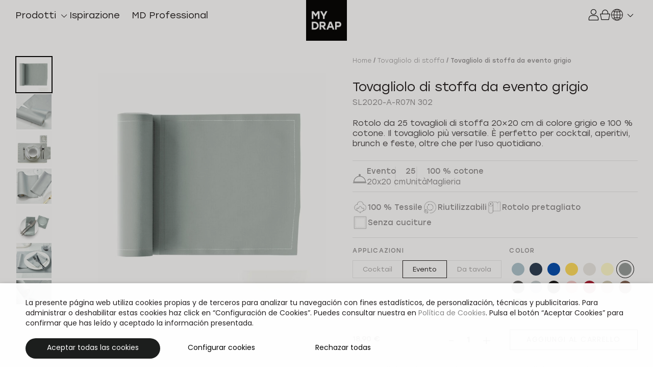

--- FILE ---
content_type: text/html; charset=UTF-8
request_url: https://eu.mydrap.com/it/producto/tovagliolo-di-stoffa-da-evento-grigio/
body_size: 30726
content:

<!doctype html>
<html lang="it-IT">

<head><script>(function(w,i,g){w[g]=w[g]||[];if(typeof w[g].push=='function')w[g].push(i)})
(window,'GTM-KX387ZV','google_tags_first_party');</script><script>(function(w,d,s,l){w[l]=w[l]||[];(function(){w[l].push(arguments);})('set', 'developer_id.dY2E1Nz', true);
		var f=d.getElementsByTagName(s)[0],
		j=d.createElement(s);j.async=true;j.src='/mydraptaggateway/';
		f.parentNode.insertBefore(j,f);
		})(window,document,'script','dataLayer');</script>
	<meta charset="UTF-8">
	<meta name="viewport" content="width=device-width,initial-scale=1">
	<link rel="profile" href="https://gmpg.org/xfn/11">

	<link rel="apple-touch-icon" sizes="180x180" href="/wp-content/themes/mydrap/assets/icons/apple-touch-icon.png">
	<link rel="manifest" href="/wp-content/themes/mydrap/assets/icons/manifest.webmanifest">
	<link rel="mask-icon" href="/wp-content/themes/mydrap/assets/icons/safari-pinned-tab.svg" color="#7ab639">
	<meta name="msapplication-TileColor" content="#ffffff">
	<meta name="theme-color" content="#ffffff">

	<script data-cfasync="false" data-no-defer="1" data-no-minify="1" data-no-optimize="1">var ewww_webp_supported=!1;function check_webp_feature(A,e){var w;e=void 0!==e?e:function(){},ewww_webp_supported?e(ewww_webp_supported):((w=new Image).onload=function(){ewww_webp_supported=0<w.width&&0<w.height,e&&e(ewww_webp_supported)},w.onerror=function(){e&&e(!1)},w.src="data:image/webp;base64,"+{alpha:"UklGRkoAAABXRUJQVlA4WAoAAAAQAAAAAAAAAAAAQUxQSAwAAAARBxAR/Q9ERP8DAABWUDggGAAAABQBAJ0BKgEAAQAAAP4AAA3AAP7mtQAAAA=="}[A])}check_webp_feature("alpha");</script><script data-cfasync="false" data-no-defer="1" data-no-minify="1" data-no-optimize="1">var Arrive=function(c,w){"use strict";if(c.MutationObserver&&"undefined"!=typeof HTMLElement){var r,a=0,u=(r=HTMLElement.prototype.matches||HTMLElement.prototype.webkitMatchesSelector||HTMLElement.prototype.mozMatchesSelector||HTMLElement.prototype.msMatchesSelector,{matchesSelector:function(e,t){return e instanceof HTMLElement&&r.call(e,t)},addMethod:function(e,t,r){var a=e[t];e[t]=function(){return r.length==arguments.length?r.apply(this,arguments):"function"==typeof a?a.apply(this,arguments):void 0}},callCallbacks:function(e,t){t&&t.options.onceOnly&&1==t.firedElems.length&&(e=[e[0]]);for(var r,a=0;r=e[a];a++)r&&r.callback&&r.callback.call(r.elem,r.elem);t&&t.options.onceOnly&&1==t.firedElems.length&&t.me.unbindEventWithSelectorAndCallback.call(t.target,t.selector,t.callback)},checkChildNodesRecursively:function(e,t,r,a){for(var i,n=0;i=e[n];n++)r(i,t,a)&&a.push({callback:t.callback,elem:i}),0<i.childNodes.length&&u.checkChildNodesRecursively(i.childNodes,t,r,a)},mergeArrays:function(e,t){var r,a={};for(r in e)e.hasOwnProperty(r)&&(a[r]=e[r]);for(r in t)t.hasOwnProperty(r)&&(a[r]=t[r]);return a},toElementsArray:function(e){return e=void 0!==e&&("number"!=typeof e.length||e===c)?[e]:e}}),e=(l.prototype.addEvent=function(e,t,r,a){a={target:e,selector:t,options:r,callback:a,firedElems:[]};return this._beforeAdding&&this._beforeAdding(a),this._eventsBucket.push(a),a},l.prototype.removeEvent=function(e){for(var t,r=this._eventsBucket.length-1;t=this._eventsBucket[r];r--)e(t)&&(this._beforeRemoving&&this._beforeRemoving(t),(t=this._eventsBucket.splice(r,1))&&t.length&&(t[0].callback=null))},l.prototype.beforeAdding=function(e){this._beforeAdding=e},l.prototype.beforeRemoving=function(e){this._beforeRemoving=e},l),t=function(i,n){var o=new e,l=this,s={fireOnAttributesModification:!1};return o.beforeAdding(function(t){var e=t.target;e!==c.document&&e!==c||(e=document.getElementsByTagName("html")[0]);var r=new MutationObserver(function(e){n.call(this,e,t)}),a=i(t.options);r.observe(e,a),t.observer=r,t.me=l}),o.beforeRemoving(function(e){e.observer.disconnect()}),this.bindEvent=function(e,t,r){t=u.mergeArrays(s,t);for(var a=u.toElementsArray(this),i=0;i<a.length;i++)o.addEvent(a[i],e,t,r)},this.unbindEvent=function(){var r=u.toElementsArray(this);o.removeEvent(function(e){for(var t=0;t<r.length;t++)if(this===w||e.target===r[t])return!0;return!1})},this.unbindEventWithSelectorOrCallback=function(r){var a=u.toElementsArray(this),i=r,e="function"==typeof r?function(e){for(var t=0;t<a.length;t++)if((this===w||e.target===a[t])&&e.callback===i)return!0;return!1}:function(e){for(var t=0;t<a.length;t++)if((this===w||e.target===a[t])&&e.selector===r)return!0;return!1};o.removeEvent(e)},this.unbindEventWithSelectorAndCallback=function(r,a){var i=u.toElementsArray(this);o.removeEvent(function(e){for(var t=0;t<i.length;t++)if((this===w||e.target===i[t])&&e.selector===r&&e.callback===a)return!0;return!1})},this},i=new function(){var s={fireOnAttributesModification:!1,onceOnly:!1,existing:!1};function n(e,t,r){return!(!u.matchesSelector(e,t.selector)||(e._id===w&&(e._id=a++),-1!=t.firedElems.indexOf(e._id)))&&(t.firedElems.push(e._id),!0)}var c=(i=new t(function(e){var t={attributes:!1,childList:!0,subtree:!0};return e.fireOnAttributesModification&&(t.attributes=!0),t},function(e,i){e.forEach(function(e){var t=e.addedNodes,r=e.target,a=[];null!==t&&0<t.length?u.checkChildNodesRecursively(t,i,n,a):"attributes"===e.type&&n(r,i)&&a.push({callback:i.callback,elem:r}),u.callCallbacks(a,i)})})).bindEvent;return i.bindEvent=function(e,t,r){t=void 0===r?(r=t,s):u.mergeArrays(s,t);var a=u.toElementsArray(this);if(t.existing){for(var i=[],n=0;n<a.length;n++)for(var o=a[n].querySelectorAll(e),l=0;l<o.length;l++)i.push({callback:r,elem:o[l]});if(t.onceOnly&&i.length)return r.call(i[0].elem,i[0].elem);setTimeout(u.callCallbacks,1,i)}c.call(this,e,t,r)},i},o=new function(){var a={};function i(e,t){return u.matchesSelector(e,t.selector)}var n=(o=new t(function(){return{childList:!0,subtree:!0}},function(e,r){e.forEach(function(e){var t=e.removedNodes,e=[];null!==t&&0<t.length&&u.checkChildNodesRecursively(t,r,i,e),u.callCallbacks(e,r)})})).bindEvent;return o.bindEvent=function(e,t,r){t=void 0===r?(r=t,a):u.mergeArrays(a,t),n.call(this,e,t,r)},o};d(HTMLElement.prototype),d(NodeList.prototype),d(HTMLCollection.prototype),d(HTMLDocument.prototype),d(Window.prototype);var n={};return s(i,n,"unbindAllArrive"),s(o,n,"unbindAllLeave"),n}function l(){this._eventsBucket=[],this._beforeAdding=null,this._beforeRemoving=null}function s(e,t,r){u.addMethod(t,r,e.unbindEvent),u.addMethod(t,r,e.unbindEventWithSelectorOrCallback),u.addMethod(t,r,e.unbindEventWithSelectorAndCallback)}function d(e){e.arrive=i.bindEvent,s(i,e,"unbindArrive"),e.leave=o.bindEvent,s(o,e,"unbindLeave")}}(window,void 0),ewww_webp_supported=!1;function check_webp_feature(e,t){var r;ewww_webp_supported?t(ewww_webp_supported):((r=new Image).onload=function(){ewww_webp_supported=0<r.width&&0<r.height,t(ewww_webp_supported)},r.onerror=function(){t(!1)},r.src="data:image/webp;base64,"+{alpha:"UklGRkoAAABXRUJQVlA4WAoAAAAQAAAAAAAAAAAAQUxQSAwAAAARBxAR/Q9ERP8DAABWUDggGAAAABQBAJ0BKgEAAQAAAP4AAA3AAP7mtQAAAA==",animation:"UklGRlIAAABXRUJQVlA4WAoAAAASAAAAAAAAAAAAQU5JTQYAAAD/////AABBTk1GJgAAAAAAAAAAAAAAAAAAAGQAAABWUDhMDQAAAC8AAAAQBxAREYiI/gcA"}[e])}function ewwwLoadImages(e){if(e){for(var t=document.querySelectorAll(".batch-image img, .image-wrapper a, .ngg-pro-masonry-item a, .ngg-galleria-offscreen-seo-wrapper a"),r=0,a=t.length;r<a;r++)ewwwAttr(t[r],"data-src",t[r].getAttribute("data-webp")),ewwwAttr(t[r],"data-thumbnail",t[r].getAttribute("data-webp-thumbnail"));for(var i=document.querySelectorAll("div.woocommerce-product-gallery__image"),r=0,a=i.length;r<a;r++)ewwwAttr(i[r],"data-thumb",i[r].getAttribute("data-webp-thumb"))}for(var n=document.querySelectorAll("video"),r=0,a=n.length;r<a;r++)ewwwAttr(n[r],"poster",e?n[r].getAttribute("data-poster-webp"):n[r].getAttribute("data-poster-image"));for(var o,l=document.querySelectorAll("img.ewww_webp_lazy_load"),r=0,a=l.length;r<a;r++)e&&(ewwwAttr(l[r],"data-lazy-srcset",l[r].getAttribute("data-lazy-srcset-webp")),ewwwAttr(l[r],"data-srcset",l[r].getAttribute("data-srcset-webp")),ewwwAttr(l[r],"data-lazy-src",l[r].getAttribute("data-lazy-src-webp")),ewwwAttr(l[r],"data-src",l[r].getAttribute("data-src-webp")),ewwwAttr(l[r],"data-orig-file",l[r].getAttribute("data-webp-orig-file")),ewwwAttr(l[r],"data-medium-file",l[r].getAttribute("data-webp-medium-file")),ewwwAttr(l[r],"data-large-file",l[r].getAttribute("data-webp-large-file")),null!=(o=l[r].getAttribute("srcset"))&&!1!==o&&o.includes("R0lGOD")&&ewwwAttr(l[r],"src",l[r].getAttribute("data-lazy-src-webp"))),l[r].className=l[r].className.replace(/\bewww_webp_lazy_load\b/,"");for(var s=document.querySelectorAll(".ewww_webp"),r=0,a=s.length;r<a;r++)e?(ewwwAttr(s[r],"srcset",s[r].getAttribute("data-srcset-webp")),ewwwAttr(s[r],"src",s[r].getAttribute("data-src-webp")),ewwwAttr(s[r],"data-orig-file",s[r].getAttribute("data-webp-orig-file")),ewwwAttr(s[r],"data-medium-file",s[r].getAttribute("data-webp-medium-file")),ewwwAttr(s[r],"data-large-file",s[r].getAttribute("data-webp-large-file")),ewwwAttr(s[r],"data-large_image",s[r].getAttribute("data-webp-large_image")),ewwwAttr(s[r],"data-src",s[r].getAttribute("data-webp-src"))):(ewwwAttr(s[r],"srcset",s[r].getAttribute("data-srcset-img")),ewwwAttr(s[r],"src",s[r].getAttribute("data-src-img"))),s[r].className=s[r].className.replace(/\bewww_webp\b/,"ewww_webp_loaded");window.jQuery&&jQuery.fn.isotope&&jQuery.fn.imagesLoaded&&(jQuery(".fusion-posts-container-infinite").imagesLoaded(function(){jQuery(".fusion-posts-container-infinite").hasClass("isotope")&&jQuery(".fusion-posts-container-infinite").isotope()}),jQuery(".fusion-portfolio:not(.fusion-recent-works) .fusion-portfolio-wrapper").imagesLoaded(function(){jQuery(".fusion-portfolio:not(.fusion-recent-works) .fusion-portfolio-wrapper").isotope()}))}function ewwwWebPInit(e){ewwwLoadImages(e),ewwwNggLoadGalleries(e),document.arrive(".ewww_webp",function(){ewwwLoadImages(e)}),document.arrive(".ewww_webp_lazy_load",function(){ewwwLoadImages(e)}),document.arrive("videos",function(){ewwwLoadImages(e)}),"loading"==document.readyState?document.addEventListener("DOMContentLoaded",ewwwJSONParserInit):("undefined"!=typeof galleries&&ewwwNggParseGalleries(e),ewwwWooParseVariations(e))}function ewwwAttr(e,t,r){null!=r&&!1!==r&&e.setAttribute(t,r)}function ewwwJSONParserInit(){"undefined"!=typeof galleries&&check_webp_feature("alpha",ewwwNggParseGalleries),check_webp_feature("alpha",ewwwWooParseVariations)}function ewwwWooParseVariations(e){if(e)for(var t=document.querySelectorAll("form.variations_form"),r=0,a=t.length;r<a;r++){var i=t[r].getAttribute("data-product_variations"),n=!1;try{for(var o in i=JSON.parse(i))void 0!==i[o]&&void 0!==i[o].image&&(void 0!==i[o].image.src_webp&&(i[o].image.src=i[o].image.src_webp,n=!0),void 0!==i[o].image.srcset_webp&&(i[o].image.srcset=i[o].image.srcset_webp,n=!0),void 0!==i[o].image.full_src_webp&&(i[o].image.full_src=i[o].image.full_src_webp,n=!0),void 0!==i[o].image.gallery_thumbnail_src_webp&&(i[o].image.gallery_thumbnail_src=i[o].image.gallery_thumbnail_src_webp,n=!0),void 0!==i[o].image.thumb_src_webp&&(i[o].image.thumb_src=i[o].image.thumb_src_webp,n=!0));n&&ewwwAttr(t[r],"data-product_variations",JSON.stringify(i))}catch(e){}}}function ewwwNggParseGalleries(e){if(e)for(var t in galleries){var r=galleries[t];galleries[t].images_list=ewwwNggParseImageList(r.images_list)}}function ewwwNggLoadGalleries(e){e&&document.addEventListener("ngg.galleria.themeadded",function(e,t){window.ngg_galleria._create_backup=window.ngg_galleria.create,window.ngg_galleria.create=function(e,t){var r=$(e).data("id");return galleries["gallery_"+r].images_list=ewwwNggParseImageList(galleries["gallery_"+r].images_list),window.ngg_galleria._create_backup(e,t)}})}function ewwwNggParseImageList(e){for(var t in e){var r=e[t];if(void 0!==r["image-webp"]&&(e[t].image=r["image-webp"],delete e[t]["image-webp"]),void 0!==r["thumb-webp"]&&(e[t].thumb=r["thumb-webp"],delete e[t]["thumb-webp"]),void 0!==r.full_image_webp&&(e[t].full_image=r.full_image_webp,delete e[t].full_image_webp),void 0!==r.srcsets)for(var a in r.srcsets)nggSrcset=r.srcsets[a],void 0!==r.srcsets[a+"-webp"]&&(e[t].srcsets[a]=r.srcsets[a+"-webp"],delete e[t].srcsets[a+"-webp"]);if(void 0!==r.full_srcsets)for(var i in r.full_srcsets)nggFSrcset=r.full_srcsets[i],void 0!==r.full_srcsets[i+"-webp"]&&(e[t].full_srcsets[i]=r.full_srcsets[i+"-webp"],delete e[t].full_srcsets[i+"-webp"])}return e}check_webp_feature("alpha",ewwwWebPInit);</script><meta name='robots' content='index, follow, max-image-preview:large, max-snippet:-1, max-video-preview:-1' />
	<style>img:is([sizes="auto" i], [sizes^="auto," i]) { contain-intrinsic-size: 3000px 1500px }</style>
	<link rel="alternate" hreflang="es" href="https://eu.mydrap.com/es/producto/servilletas-de-tela-para-evento-gris/" />
<link rel="alternate" hreflang="en" href="https://eu.mydrap.com/en/product/cloth-event-napkin-grey/" />
<link rel="alternate" hreflang="fr" href="https://eu.mydrap.com/fr/producto/serviette-evenements-en-tissu-gris/" />
<link rel="alternate" hreflang="it" href="https://eu.mydrap.com/it/producto/tovagliolo-di-stoffa-da-evento-grigio/" />
<link rel="alternate" hreflang="x-default" href="https://eu.mydrap.com/es/producto/servilletas-de-tela-para-evento-gris/" />

<!-- Google Tag Manager for WordPress by gtm4wp.com -->
<script data-cfasync="false" data-pagespeed-no-defer>
	var gtm4wp_datalayer_name = "dataLayer";
	var dataLayer = dataLayer || [];
	const gtm4wp_use_sku_instead = false;
	const gtm4wp_currency = 'EUR';
	const gtm4wp_product_per_impression = 10;
	const gtm4wp_clear_ecommerce = false;
</script>
<!-- End Google Tag Manager for WordPress by gtm4wp.com -->
	<!-- This site is optimized with the Yoast SEO plugin v24.6 - https://yoast.com/wordpress/plugins/seo/ -->
	<title>Tovagliolo di stoffa da evento. Grigio - Acquista online - MYDRAP</title>
	<meta name="description" content="Tovaglioli di stoffa da cocktail color grigio. Rotolo da 25 pezzi 20x20 cm, 100 % cotone, morbido e piacevole al tatto, ideali per cocktail, aperitivi, brunch e feste, oltre che per l’uso quotidiano. Provali!" />
	<link rel="canonical" href="https://eu.mydrap.com/it/producto/tovagliolo-di-stoffa-da-evento-grigio/" />
	<meta property="og:locale" content="it_IT" />
	<meta property="og:type" content="article" />
	<meta property="og:title" content="Tovagliolo di stoffa da evento. Grigio - Acquista online - MYDRAP" />
	<meta property="og:description" content="Tovaglioli di stoffa da cocktail color grigio. Rotolo da 25 pezzi 20x20 cm, 100 % cotone, morbido e piacevole al tatto, ideali per cocktail, aperitivi, brunch e feste, oltre che per l’uso quotidiano. Provali!" />
	<meta property="og:url" content="https://eu.mydrap.com/it/producto/tovagliolo-di-stoffa-da-evento-grigio/" />
	<meta property="og:site_name" content="MY DRAP" />
	<meta property="article:modified_time" content="2022-11-25T07:51:52+00:00" />
	<meta property="og:image" content="https://eu.mydrap.com/wp-content/uploads/SL2020-A-R07N-302_Cotton_00.jpg" />
	<meta property="og:image:width" content="1920" />
	<meta property="og:image:height" content="1920" />
	<meta property="og:image:type" content="image/jpeg" />
	<meta name="twitter:card" content="summary_large_image" />
	<script type="application/ld+json" class="yoast-schema-graph">{"@context":"https://schema.org","@graph":[{"@type":"WebPage","@id":"https://eu.mydrap.com/it/producto/tovagliolo-di-stoffa-da-evento-grigio/","url":"https://eu.mydrap.com/it/producto/tovagliolo-di-stoffa-da-evento-grigio/","name":"Tovagliolo di stoffa da evento. Grigio - Acquista online - MYDRAP","isPartOf":{"@id":"https://eu.mydrap.com/it/#website"},"primaryImageOfPage":{"@id":"https://eu.mydrap.com/it/producto/tovagliolo-di-stoffa-da-evento-grigio/#primaryimage"},"image":{"@id":"https://eu.mydrap.com/it/producto/tovagliolo-di-stoffa-da-evento-grigio/#primaryimage"},"thumbnailUrl":"https://eu.mydrap.com/wp-content/uploads/SL2020-A-R07N-302_Cotton_00.jpg","datePublished":"2022-11-25T07:25:03+00:00","dateModified":"2022-11-25T07:51:52+00:00","description":"Tovaglioli di stoffa da cocktail color grigio. Rotolo da 25 pezzi 20x20 cm, 100 % cotone, morbido e piacevole al tatto, ideali per cocktail, aperitivi, brunch e feste, oltre che per l’uso quotidiano. Provali!","breadcrumb":{"@id":"https://eu.mydrap.com/it/producto/tovagliolo-di-stoffa-da-evento-grigio/#breadcrumb"},"inLanguage":"it-IT","potentialAction":[{"@type":"ReadAction","target":["https://eu.mydrap.com/it/producto/tovagliolo-di-stoffa-da-evento-grigio/"]}]},{"@type":"ImageObject","inLanguage":"it-IT","@id":"https://eu.mydrap.com/it/producto/tovagliolo-di-stoffa-da-evento-grigio/#primaryimage","url":"https://eu.mydrap.com/wp-content/uploads/SL2020-A-R07N-302_Cotton_00.jpg","contentUrl":"https://eu.mydrap.com/wp-content/uploads/SL2020-A-R07N-302_Cotton_00.jpg","width":1920,"height":1920,"caption":"Tovagliolo di stoffa da evento grigio 20x20"},{"@type":"BreadcrumbList","@id":"https://eu.mydrap.com/it/producto/tovagliolo-di-stoffa-da-evento-grigio/#breadcrumb","itemListElement":[{"@type":"ListItem","position":1,"name":"Portada","item":"https://eu.mydrap.com/it/"},{"@type":"ListItem","position":2,"name":"Prodotti","item":"https://eu.mydrap.com/it/prodotti/"},{"@type":"ListItem","position":3,"name":"Tovagliolo di stoffa da evento grigio"}]},{"@type":"WebSite","@id":"https://eu.mydrap.com/it/#website","url":"https://eu.mydrap.com/it/","name":"MY DRAP","description":"El detalle que marca la diferencia","publisher":{"@id":"https://eu.mydrap.com/it/#organization"},"potentialAction":[{"@type":"SearchAction","target":{"@type":"EntryPoint","urlTemplate":"https://eu.mydrap.com/it/?s={search_term_string}"},"query-input":{"@type":"PropertyValueSpecification","valueRequired":true,"valueName":"search_term_string"}}],"inLanguage":"it-IT"},{"@type":"Organization","@id":"https://eu.mydrap.com/it/#organization","name":"MY DRAP","url":"https://eu.mydrap.com/it/","logo":{"@type":"ImageObject","inLanguage":"it-IT","@id":"https://eu.mydrap.com/it/#/schema/logo/image/","url":"https://eu.mydrap.com/wp-content/uploads/logo-mydrap.png","contentUrl":"https://eu.mydrap.com/wp-content/uploads/logo-mydrap.png","width":360,"height":360,"caption":"MY DRAP"},"image":{"@id":"https://eu.mydrap.com/it/#/schema/logo/image/"}}]}</script>
	<!-- / Yoast SEO plugin. -->


<link rel="alternate" type="application/rss+xml" title="MY DRAP &raquo; Feed" href="https://eu.mydrap.com/it/feed/" />
<link rel="alternate" type="application/rss+xml" title="MY DRAP &raquo; Feed dei commenti" href="https://eu.mydrap.com/it/comments/feed/" />
<link rel="alternate" type="application/rss+xml" title="MY DRAP &raquo; Tovagliolo di stoffa da evento grigio Feed dei commenti" href="https://eu.mydrap.com/it/producto/tovagliolo-di-stoffa-da-evento-grigio/feed/" />
<script>
window._wpemojiSettings = {"baseUrl":"https:\/\/s.w.org\/images\/core\/emoji\/15.0.3\/72x72\/","ext":".png","svgUrl":"https:\/\/s.w.org\/images\/core\/emoji\/15.0.3\/svg\/","svgExt":".svg","source":{"concatemoji":"https:\/\/eu.mydrap.com\/wp-includes\/js\/wp-emoji-release.min.js?ver=6.7.2"}};
/*! This file is auto-generated */
!function(i,n){var o,s,e;function c(e){try{var t={supportTests:e,timestamp:(new Date).valueOf()};sessionStorage.setItem(o,JSON.stringify(t))}catch(e){}}function p(e,t,n){e.clearRect(0,0,e.canvas.width,e.canvas.height),e.fillText(t,0,0);var t=new Uint32Array(e.getImageData(0,0,e.canvas.width,e.canvas.height).data),r=(e.clearRect(0,0,e.canvas.width,e.canvas.height),e.fillText(n,0,0),new Uint32Array(e.getImageData(0,0,e.canvas.width,e.canvas.height).data));return t.every(function(e,t){return e===r[t]})}function u(e,t,n){switch(t){case"flag":return n(e,"\ud83c\udff3\ufe0f\u200d\u26a7\ufe0f","\ud83c\udff3\ufe0f\u200b\u26a7\ufe0f")?!1:!n(e,"\ud83c\uddfa\ud83c\uddf3","\ud83c\uddfa\u200b\ud83c\uddf3")&&!n(e,"\ud83c\udff4\udb40\udc67\udb40\udc62\udb40\udc65\udb40\udc6e\udb40\udc67\udb40\udc7f","\ud83c\udff4\u200b\udb40\udc67\u200b\udb40\udc62\u200b\udb40\udc65\u200b\udb40\udc6e\u200b\udb40\udc67\u200b\udb40\udc7f");case"emoji":return!n(e,"\ud83d\udc26\u200d\u2b1b","\ud83d\udc26\u200b\u2b1b")}return!1}function f(e,t,n){var r="undefined"!=typeof WorkerGlobalScope&&self instanceof WorkerGlobalScope?new OffscreenCanvas(300,150):i.createElement("canvas"),a=r.getContext("2d",{willReadFrequently:!0}),o=(a.textBaseline="top",a.font="600 32px Arial",{});return e.forEach(function(e){o[e]=t(a,e,n)}),o}function t(e){var t=i.createElement("script");t.src=e,t.defer=!0,i.head.appendChild(t)}"undefined"!=typeof Promise&&(o="wpEmojiSettingsSupports",s=["flag","emoji"],n.supports={everything:!0,everythingExceptFlag:!0},e=new Promise(function(e){i.addEventListener("DOMContentLoaded",e,{once:!0})}),new Promise(function(t){var n=function(){try{var e=JSON.parse(sessionStorage.getItem(o));if("object"==typeof e&&"number"==typeof e.timestamp&&(new Date).valueOf()<e.timestamp+604800&&"object"==typeof e.supportTests)return e.supportTests}catch(e){}return null}();if(!n){if("undefined"!=typeof Worker&&"undefined"!=typeof OffscreenCanvas&&"undefined"!=typeof URL&&URL.createObjectURL&&"undefined"!=typeof Blob)try{var e="postMessage("+f.toString()+"("+[JSON.stringify(s),u.toString(),p.toString()].join(",")+"));",r=new Blob([e],{type:"text/javascript"}),a=new Worker(URL.createObjectURL(r),{name:"wpTestEmojiSupports"});return void(a.onmessage=function(e){c(n=e.data),a.terminate(),t(n)})}catch(e){}c(n=f(s,u,p))}t(n)}).then(function(e){for(var t in e)n.supports[t]=e[t],n.supports.everything=n.supports.everything&&n.supports[t],"flag"!==t&&(n.supports.everythingExceptFlag=n.supports.everythingExceptFlag&&n.supports[t]);n.supports.everythingExceptFlag=n.supports.everythingExceptFlag&&!n.supports.flag,n.DOMReady=!1,n.readyCallback=function(){n.DOMReady=!0}}).then(function(){return e}).then(function(){var e;n.supports.everything||(n.readyCallback(),(e=n.source||{}).concatemoji?t(e.concatemoji):e.wpemoji&&e.twemoji&&(t(e.twemoji),t(e.wpemoji)))}))}((window,document),window._wpemojiSettings);
</script>

<style id='wp-emoji-styles-inline-css'>

	img.wp-smiley, img.emoji {
		display: inline !important;
		border: none !important;
		box-shadow: none !important;
		height: 1em !important;
		width: 1em !important;
		margin: 0 0.07em !important;
		vertical-align: -0.1em !important;
		background: none !important;
		padding: 0 !important;
	}
</style>
<link rel='stylesheet' id='wp-block-library-css' href='https://eu.mydrap.com/wp-includes/css/dist/block-library/style.min.css?ver=6.7.2' media='all' />
<style id='safe-svg-svg-icon-style-inline-css'>
.safe-svg-cover{text-align:center}.safe-svg-cover .safe-svg-inside{display:inline-block;max-width:100%}.safe-svg-cover svg{height:100%;max-height:100%;max-width:100%;width:100%}

</style>
<style id='classic-theme-styles-inline-css'>
/*! This file is auto-generated */
.wp-block-button__link{color:#fff;background-color:#32373c;border-radius:9999px;box-shadow:none;text-decoration:none;padding:calc(.667em + 2px) calc(1.333em + 2px);font-size:1.125em}.wp-block-file__button{background:#32373c;color:#fff;text-decoration:none}
</style>
<style id='global-styles-inline-css'>
:root{--wp--preset--aspect-ratio--square: 1;--wp--preset--aspect-ratio--4-3: 4/3;--wp--preset--aspect-ratio--3-4: 3/4;--wp--preset--aspect-ratio--3-2: 3/2;--wp--preset--aspect-ratio--2-3: 2/3;--wp--preset--aspect-ratio--16-9: 16/9;--wp--preset--aspect-ratio--9-16: 9/16;--wp--preset--color--black: #000000;--wp--preset--color--cyan-bluish-gray: #abb8c3;--wp--preset--color--white: #ffffff;--wp--preset--color--pale-pink: #f78da7;--wp--preset--color--vivid-red: #cf2e2e;--wp--preset--color--luminous-vivid-orange: #ff6900;--wp--preset--color--luminous-vivid-amber: #fcb900;--wp--preset--color--light-green-cyan: #7bdcb5;--wp--preset--color--vivid-green-cyan: #00d084;--wp--preset--color--pale-cyan-blue: #8ed1fc;--wp--preset--color--vivid-cyan-blue: #0693e3;--wp--preset--color--vivid-purple: #9b51e0;--wp--preset--gradient--vivid-cyan-blue-to-vivid-purple: linear-gradient(135deg,rgba(6,147,227,1) 0%,rgb(155,81,224) 100%);--wp--preset--gradient--light-green-cyan-to-vivid-green-cyan: linear-gradient(135deg,rgb(122,220,180) 0%,rgb(0,208,130) 100%);--wp--preset--gradient--luminous-vivid-amber-to-luminous-vivid-orange: linear-gradient(135deg,rgba(252,185,0,1) 0%,rgba(255,105,0,1) 100%);--wp--preset--gradient--luminous-vivid-orange-to-vivid-red: linear-gradient(135deg,rgba(255,105,0,1) 0%,rgb(207,46,46) 100%);--wp--preset--gradient--very-light-gray-to-cyan-bluish-gray: linear-gradient(135deg,rgb(238,238,238) 0%,rgb(169,184,195) 100%);--wp--preset--gradient--cool-to-warm-spectrum: linear-gradient(135deg,rgb(74,234,220) 0%,rgb(151,120,209) 20%,rgb(207,42,186) 40%,rgb(238,44,130) 60%,rgb(251,105,98) 80%,rgb(254,248,76) 100%);--wp--preset--gradient--blush-light-purple: linear-gradient(135deg,rgb(255,206,236) 0%,rgb(152,150,240) 100%);--wp--preset--gradient--blush-bordeaux: linear-gradient(135deg,rgb(254,205,165) 0%,rgb(254,45,45) 50%,rgb(107,0,62) 100%);--wp--preset--gradient--luminous-dusk: linear-gradient(135deg,rgb(255,203,112) 0%,rgb(199,81,192) 50%,rgb(65,88,208) 100%);--wp--preset--gradient--pale-ocean: linear-gradient(135deg,rgb(255,245,203) 0%,rgb(182,227,212) 50%,rgb(51,167,181) 100%);--wp--preset--gradient--electric-grass: linear-gradient(135deg,rgb(202,248,128) 0%,rgb(113,206,126) 100%);--wp--preset--gradient--midnight: linear-gradient(135deg,rgb(2,3,129) 0%,rgb(40,116,252) 100%);--wp--preset--font-size--small: 13px;--wp--preset--font-size--medium: 20px;--wp--preset--font-size--large: 36px;--wp--preset--font-size--x-large: 42px;--wp--preset--font-family--inter: "Inter", sans-serif;--wp--preset--font-family--cardo: Cardo;--wp--preset--spacing--20: 0.44rem;--wp--preset--spacing--30: 0.67rem;--wp--preset--spacing--40: 1rem;--wp--preset--spacing--50: 1.5rem;--wp--preset--spacing--60: 2.25rem;--wp--preset--spacing--70: 3.38rem;--wp--preset--spacing--80: 5.06rem;--wp--preset--shadow--natural: 6px 6px 9px rgba(0, 0, 0, 0.2);--wp--preset--shadow--deep: 12px 12px 50px rgba(0, 0, 0, 0.4);--wp--preset--shadow--sharp: 6px 6px 0px rgba(0, 0, 0, 0.2);--wp--preset--shadow--outlined: 6px 6px 0px -3px rgba(255, 255, 255, 1), 6px 6px rgba(0, 0, 0, 1);--wp--preset--shadow--crisp: 6px 6px 0px rgba(0, 0, 0, 1);}:where(.is-layout-flex){gap: 0.5em;}:where(.is-layout-grid){gap: 0.5em;}body .is-layout-flex{display: flex;}.is-layout-flex{flex-wrap: wrap;align-items: center;}.is-layout-flex > :is(*, div){margin: 0;}body .is-layout-grid{display: grid;}.is-layout-grid > :is(*, div){margin: 0;}:where(.wp-block-columns.is-layout-flex){gap: 2em;}:where(.wp-block-columns.is-layout-grid){gap: 2em;}:where(.wp-block-post-template.is-layout-flex){gap: 1.25em;}:where(.wp-block-post-template.is-layout-grid){gap: 1.25em;}.has-black-color{color: var(--wp--preset--color--black) !important;}.has-cyan-bluish-gray-color{color: var(--wp--preset--color--cyan-bluish-gray) !important;}.has-white-color{color: var(--wp--preset--color--white) !important;}.has-pale-pink-color{color: var(--wp--preset--color--pale-pink) !important;}.has-vivid-red-color{color: var(--wp--preset--color--vivid-red) !important;}.has-luminous-vivid-orange-color{color: var(--wp--preset--color--luminous-vivid-orange) !important;}.has-luminous-vivid-amber-color{color: var(--wp--preset--color--luminous-vivid-amber) !important;}.has-light-green-cyan-color{color: var(--wp--preset--color--light-green-cyan) !important;}.has-vivid-green-cyan-color{color: var(--wp--preset--color--vivid-green-cyan) !important;}.has-pale-cyan-blue-color{color: var(--wp--preset--color--pale-cyan-blue) !important;}.has-vivid-cyan-blue-color{color: var(--wp--preset--color--vivid-cyan-blue) !important;}.has-vivid-purple-color{color: var(--wp--preset--color--vivid-purple) !important;}.has-black-background-color{background-color: var(--wp--preset--color--black) !important;}.has-cyan-bluish-gray-background-color{background-color: var(--wp--preset--color--cyan-bluish-gray) !important;}.has-white-background-color{background-color: var(--wp--preset--color--white) !important;}.has-pale-pink-background-color{background-color: var(--wp--preset--color--pale-pink) !important;}.has-vivid-red-background-color{background-color: var(--wp--preset--color--vivid-red) !important;}.has-luminous-vivid-orange-background-color{background-color: var(--wp--preset--color--luminous-vivid-orange) !important;}.has-luminous-vivid-amber-background-color{background-color: var(--wp--preset--color--luminous-vivid-amber) !important;}.has-light-green-cyan-background-color{background-color: var(--wp--preset--color--light-green-cyan) !important;}.has-vivid-green-cyan-background-color{background-color: var(--wp--preset--color--vivid-green-cyan) !important;}.has-pale-cyan-blue-background-color{background-color: var(--wp--preset--color--pale-cyan-blue) !important;}.has-vivid-cyan-blue-background-color{background-color: var(--wp--preset--color--vivid-cyan-blue) !important;}.has-vivid-purple-background-color{background-color: var(--wp--preset--color--vivid-purple) !important;}.has-black-border-color{border-color: var(--wp--preset--color--black) !important;}.has-cyan-bluish-gray-border-color{border-color: var(--wp--preset--color--cyan-bluish-gray) !important;}.has-white-border-color{border-color: var(--wp--preset--color--white) !important;}.has-pale-pink-border-color{border-color: var(--wp--preset--color--pale-pink) !important;}.has-vivid-red-border-color{border-color: var(--wp--preset--color--vivid-red) !important;}.has-luminous-vivid-orange-border-color{border-color: var(--wp--preset--color--luminous-vivid-orange) !important;}.has-luminous-vivid-amber-border-color{border-color: var(--wp--preset--color--luminous-vivid-amber) !important;}.has-light-green-cyan-border-color{border-color: var(--wp--preset--color--light-green-cyan) !important;}.has-vivid-green-cyan-border-color{border-color: var(--wp--preset--color--vivid-green-cyan) !important;}.has-pale-cyan-blue-border-color{border-color: var(--wp--preset--color--pale-cyan-blue) !important;}.has-vivid-cyan-blue-border-color{border-color: var(--wp--preset--color--vivid-cyan-blue) !important;}.has-vivid-purple-border-color{border-color: var(--wp--preset--color--vivid-purple) !important;}.has-vivid-cyan-blue-to-vivid-purple-gradient-background{background: var(--wp--preset--gradient--vivid-cyan-blue-to-vivid-purple) !important;}.has-light-green-cyan-to-vivid-green-cyan-gradient-background{background: var(--wp--preset--gradient--light-green-cyan-to-vivid-green-cyan) !important;}.has-luminous-vivid-amber-to-luminous-vivid-orange-gradient-background{background: var(--wp--preset--gradient--luminous-vivid-amber-to-luminous-vivid-orange) !important;}.has-luminous-vivid-orange-to-vivid-red-gradient-background{background: var(--wp--preset--gradient--luminous-vivid-orange-to-vivid-red) !important;}.has-very-light-gray-to-cyan-bluish-gray-gradient-background{background: var(--wp--preset--gradient--very-light-gray-to-cyan-bluish-gray) !important;}.has-cool-to-warm-spectrum-gradient-background{background: var(--wp--preset--gradient--cool-to-warm-spectrum) !important;}.has-blush-light-purple-gradient-background{background: var(--wp--preset--gradient--blush-light-purple) !important;}.has-blush-bordeaux-gradient-background{background: var(--wp--preset--gradient--blush-bordeaux) !important;}.has-luminous-dusk-gradient-background{background: var(--wp--preset--gradient--luminous-dusk) !important;}.has-pale-ocean-gradient-background{background: var(--wp--preset--gradient--pale-ocean) !important;}.has-electric-grass-gradient-background{background: var(--wp--preset--gradient--electric-grass) !important;}.has-midnight-gradient-background{background: var(--wp--preset--gradient--midnight) !important;}.has-small-font-size{font-size: var(--wp--preset--font-size--small) !important;}.has-medium-font-size{font-size: var(--wp--preset--font-size--medium) !important;}.has-large-font-size{font-size: var(--wp--preset--font-size--large) !important;}.has-x-large-font-size{font-size: var(--wp--preset--font-size--x-large) !important;}
:where(.wp-block-post-template.is-layout-flex){gap: 1.25em;}:where(.wp-block-post-template.is-layout-grid){gap: 1.25em;}
:where(.wp-block-columns.is-layout-flex){gap: 2em;}:where(.wp-block-columns.is-layout-grid){gap: 2em;}
:root :where(.wp-block-pullquote){font-size: 1.5em;line-height: 1.6;}
</style>
<link rel='stylesheet' id='contact-form-7-css' href='https://eu.mydrap.com/wp-content/plugins/contact-form-7/includes/css/styles.css?ver=6.0.5' media='all' />
<link rel='stylesheet' id='iconic-wlv-css' href='https://eu.mydrap.com/wp-content/plugins/iconic-woo-linked-variations-premium/assets/frontend/css/main.css?ver=1.8.0' media='all' />
<link rel='stylesheet' id='wpml-blocks-css' href='https://eu.mydrap.com/wp-content/plugins/sitepress-multilingual-cms/dist/css/blocks/styles.css?ver=4.6.15' media='all' />
<link rel='stylesheet' id='cookie-law-info-css' href='https://eu.mydrap.com/wp-content/plugins/webtoffee-gdpr-cookie-consent/public/css/cookie-law-info-public.css?ver=2.6.3' media='all' />
<link rel='stylesheet' id='cookie-law-info-gdpr-css' href='https://eu.mydrap.com/wp-content/plugins/webtoffee-gdpr-cookie-consent/public/css/cookie-law-info-gdpr.css?ver=2.6.3' media='all' />
<style id='cookie-law-info-gdpr-inline-css'>
.cli-modal-content, .cli-tab-content { background-color: #ffffff; }.cli-privacy-content-text, .cli-modal .cli-modal-dialog, .cli-tab-container p, a.cli-privacy-readmore { color: #000000; }.cli-tab-header { background-color: #f2f2f2; }.cli-tab-header, .cli-tab-header a.cli-nav-link,span.cli-necessary-caption,.cli-switch .cli-slider:after { color: #000000; }.cli-switch .cli-slider:before { background-color: #ffffff; }.cli-switch input:checked + .cli-slider:before { background-color: #ffffff; }.cli-switch .cli-slider { background-color: #e3e1e8; }.cli-switch input:checked + .cli-slider { background-color: #28a745; }.cli-modal-close svg { fill: #000000; }.cli-tab-footer .wt-cli-privacy-accept-all-btn { background-color: #00acad; color: #ffffff}.cli-tab-footer .wt-cli-privacy-accept-btn { background-color: #00acad; color: #ffffff}.cli-tab-header a:before{ border-right: 1px solid #000000; border-bottom: 1px solid #000000; }
</style>
<link rel='stylesheet' id='photoswipe-css' href='https://eu.mydrap.com/wp-content/plugins/woocommerce/assets/css/photoswipe/photoswipe.min.css?ver=9.7.1' media='all' />
<link rel='stylesheet' id='photoswipe-default-skin-css' href='https://eu.mydrap.com/wp-content/plugins/woocommerce/assets/css/photoswipe/default-skin/default-skin.min.css?ver=9.7.1' media='all' />
<link rel='stylesheet' id='woocommerce-layout-css' href='https://eu.mydrap.com/wp-content/plugins/woocommerce/assets/css/woocommerce-layout.css?ver=9.7.1' media='all' />
<link rel='stylesheet' id='woocommerce-smallscreen-css' href='https://eu.mydrap.com/wp-content/plugins/woocommerce/assets/css/woocommerce-smallscreen.css?ver=9.7.1' media='only screen and (max-width: 768px)' />
<link rel='stylesheet' id='woocommerce-general-css' href='https://eu.mydrap.com/wp-content/plugins/woocommerce/assets/css/woocommerce.css?ver=9.7.1' media='all' />
<style id='woocommerce-inline-inline-css'>
.woocommerce form .form-row .required { visibility: visible; }
</style>
<link rel='stylesheet' id='wpml-legacy-horizontal-list-0-css' href='https://eu.mydrap.com/wp-content/plugins/sitepress-multilingual-cms/templates/language-switchers/legacy-list-horizontal/style.min.css?ver=1' media='all' />
<link rel='stylesheet' id='wpml-legacy-vertical-list-0-css' href='https://eu.mydrap.com/wp-content/plugins/sitepress-multilingual-cms/templates/language-switchers/legacy-list-vertical/style.min.css?ver=1' media='all' />
<link rel='stylesheet' id='wpml-menu-item-0-css' href='https://eu.mydrap.com/wp-content/plugins/sitepress-multilingual-cms/templates/language-switchers/menu-item/style.min.css?ver=1' media='all' />
<link rel='stylesheet' id='alg-wc-alfs-progress-css-css' href='https://eu.mydrap.com/wp-content/plugins/amount-left-free-shipping-woocommerce/includes/css/alg-wc-alfs-progress.css?ver=1.0' media='all' />
<link rel='stylesheet' id='hint-css' href='https://eu.mydrap.com/wp-content/plugins/woo-fly-cart/assets/hint/hint.min.css?ver=6.7.2' media='all' />
<link rel='stylesheet' id='perfect-scrollbar-css' href='https://eu.mydrap.com/wp-content/plugins/woo-fly-cart/assets/perfect-scrollbar/css/perfect-scrollbar.min.css?ver=6.7.2' media='all' />
<link rel='stylesheet' id='perfect-scrollbar-wpc-css' href='https://eu.mydrap.com/wp-content/plugins/woo-fly-cart/assets/perfect-scrollbar/css/custom-theme.css?ver=6.7.2' media='all' />
<link rel='stylesheet' id='slick-css' href='https://eu.mydrap.com/wp-content/plugins/woo-fly-cart/assets/slick/slick.css?ver=6.7.2' media='all' />
<link rel='stylesheet' id='woofc-fonts-css' href='https://eu.mydrap.com/wp-content/plugins/woo-fly-cart/assets/css/fonts.css?ver=6.7.2' media='all' />
<link rel='stylesheet' id='woofc-frontend-css' href='https://eu.mydrap.com/wp-content/plugins/woo-fly-cart/assets/css/frontend.css?ver=5.9.1' media='all' />
<style id='woofc-frontend-inline-css'>
.woofc-area.woofc-style-01 .woofc-inner, .woofc-area.woofc-style-03 .woofc-inner, .woofc-area.woofc-style-02 .woofc-area-bot .woofc-action .woofc-action-inner > div a:hover, .woofc-area.woofc-style-04 .woofc-area-bot .woofc-action .woofc-action-inner > div a:hover {
                            background-color: #000000;
                        }

                        .woofc-area.woofc-style-01 .woofc-area-bot .woofc-action .woofc-action-inner > div a, .woofc-area.woofc-style-02 .woofc-area-bot .woofc-action .woofc-action-inner > div a, .woofc-area.woofc-style-03 .woofc-area-bot .woofc-action .woofc-action-inner > div a, .woofc-area.woofc-style-04 .woofc-area-bot .woofc-action .woofc-action-inner > div a {
                            outline: none;
                            color: #000000;
                        }

                        .woofc-area.woofc-style-02 .woofc-area-bot .woofc-action .woofc-action-inner > div a, .woofc-area.woofc-style-04 .woofc-area-bot .woofc-action .woofc-action-inner > div a {
                            border-color: #000000;
                        }

                        .woofc-area.woofc-style-05 .woofc-inner{
                            background-color: #000000;
                            background-image: url('');
                            background-size: cover;
                            background-position: center;
                            background-repeat: no-repeat;
                        }
                        
                        .woofc-count span {
                            background-color: #000000;
                        }
</style>
<link rel='stylesheet' id='brands-styles-css' href='https://eu.mydrap.com/wp-content/plugins/woocommerce/assets/css/brands.css?ver=9.7.1' media='all' />
<link rel='stylesheet' id='modern-normalize-css' href='https://eu.mydrap.com/wp-content/themes/mydrap/css/modern-normalize/modern-normalize.css?ver=6.7.2' media='all' />
<link rel='stylesheet' id='fonts-icon-css' href='https://eu.mydrap.com/wp-content/themes/mydrap/fonts/wp5/style.css?ver=6.7.2' media='all' />
<link rel='stylesheet' id='owl-style-css' href='https://eu.mydrap.com/wp-content/themes/mydrap/css/owl-carousel/owl.carousel.min.css?ver=6.7.2' media='all' />
<link rel='stylesheet' id='owl-theme-css' href='https://eu.mydrap.com/wp-content/themes/mydrap/css/owl-carousel/owl.theme.default.min.css?ver=6.7.2' media='all' />
<link rel='stylesheet' id='slick-style-css' href='https://eu.mydrap.com/wp-content/themes/mydrap/js/slick/slick.css?ver=6.7.2' media='all' />
<link rel='stylesheet' id='slick-theme-css' href='https://eu.mydrap.com/wp-content/themes/mydrap/js/slick/slick-theme.css?ver=6.7.2' media='all' />
<link rel='stylesheet' id='animate-css' href='https://eu.mydrap.com/wp-content/themes/mydrap/css/animate/animate.css?ver=6.7.2' media='all' />
<link rel='stylesheet' id='jquery-ui-css-css' href='https://eu.mydrap.com/wp-content/themes/mydrap/js/jquery-ui/jquery-ui.min.css?ver=6.7.2' media='all' />
<link rel='stylesheet' id='custom-styles-css' href='https://eu.mydrap.com/wp-content/themes/mydrap/scss/css/styles7.css?ver=1.1.8' media='all' />
<link rel='stylesheet' id='underscores-style-css' href='https://eu.mydrap.com/wp-content/themes/mydrap/style.css?ver=1.0.0' media='all' />
<link rel='stylesheet' id='popup-maker-site-css' href='//eu.mydrap.com/wp-content/uploads/pum/pum-site-styles.css?generated=1766501613&#038;ver=1.20.4' media='all' />
<link rel='stylesheet' id='wpcfb-frontend-css' href='https://eu.mydrap.com/wp-content/plugins/wpc-free-shipping-bar/assets/css/frontend.css?ver=1.4.2' media='all' />
<script id="wpml-cookie-js-extra">
var wpml_cookies = {"wp-wpml_current_language":{"value":"it","expires":1,"path":"\/"}};
var wpml_cookies = {"wp-wpml_current_language":{"value":"it","expires":1,"path":"\/"}};
</script>
<script src="https://eu.mydrap.com/wp-content/plugins/sitepress-multilingual-cms/res/js/cookies/language-cookie.js?ver=4.6.15" id="wpml-cookie-js" defer data-wp-strategy="defer"></script>
<script src="https://eu.mydrap.com/wp-content/plugins/jquery-manager/assets/js/jquery-3.5.1.min.js" id="jquery-core-js"></script>
<script src="https://eu.mydrap.com/wp-content/plugins/jquery-manager/assets/js/jquery-migrate-3.3.0.min.js" id="jquery-migrate-js"></script>
<script id="cookie-law-info-js-extra">
var Cli_Data = {"nn_cookie_ids":[],"non_necessary_cookies":[],"cookielist":{"necessary":{"id":"6","status":true,"priority":0,"title":"Necessary","strict":true,"default_state":false,"ccpa_optout":false,"loadonstart":false},"non-necessary":{"id":"7","status":true,"priority":0,"title":"Non Necessary","strict":false,"default_state":false,"ccpa_optout":false,"loadonstart":false}},"ajax_url":"https:\/\/eu.mydrap.com\/wp-admin\/admin-ajax.php","current_lang":"it","security":"cedf24cadc","eu_countries":["GB"],"geoIP":"disabled","use_custom_geolocation_api":"","custom_geolocation_api":"https:\/\/geoip.cookieyes.com\/geoip\/checker\/result.php","consentVersion":"1","strictlyEnabled":["necessary","obligatoire"],"cookieDomain":"","privacy_length":"250","ccpaEnabled":"","ccpaRegionBased":"","ccpaBarEnabled":"","ccpaType":"gdpr","triggerDomRefresh":"","secure_cookies":""};
var log_object = {"ajax_url":"https:\/\/eu.mydrap.com\/wp-admin\/admin-ajax.php"};
</script>
<script src="https://eu.mydrap.com/wp-content/plugins/webtoffee-gdpr-cookie-consent/public/js/cookie-law-info-public.js?ver=2.6.3" id="cookie-law-info-js"></script>
<script src="https://eu.mydrap.com/wp-content/plugins/woocommerce/assets/js/jquery-blockui/jquery.blockUI.min.js?ver=2.7.0-wc.9.7.1" id="jquery-blockui-js" defer data-wp-strategy="defer"></script>
<script id="wc-add-to-cart-js-extra">
var wc_add_to_cart_params = {"ajax_url":"\/wp-admin\/admin-ajax.php?lang=it","wc_ajax_url":"\/it\/?wc-ajax=%%endpoint%%","i18n_view_cart":"Visualizza carrello","cart_url":"https:\/\/eu.mydrap.com\/it\/cart\/","is_cart":"","cart_redirect_after_add":"no"};
</script>
<script src="https://eu.mydrap.com/wp-content/plugins/woocommerce/assets/js/frontend/add-to-cart.min.js?ver=9.7.1" id="wc-add-to-cart-js" defer data-wp-strategy="defer"></script>
<script src="https://eu.mydrap.com/wp-content/plugins/woocommerce/assets/js/flexslider/jquery.flexslider.min.js?ver=2.7.2-wc.9.7.1" id="flexslider-js" defer data-wp-strategy="defer"></script>
<script src="https://eu.mydrap.com/wp-content/plugins/woocommerce/assets/js/photoswipe/photoswipe.min.js?ver=4.1.1-wc.9.7.1" id="photoswipe-js" defer data-wp-strategy="defer"></script>
<script src="https://eu.mydrap.com/wp-content/plugins/woocommerce/assets/js/photoswipe/photoswipe-ui-default.min.js?ver=4.1.1-wc.9.7.1" id="photoswipe-ui-default-js" defer data-wp-strategy="defer"></script>
<script id="wc-single-product-js-extra">
var wc_single_product_params = {"i18n_required_rating_text":"Seleziona una valutazione","i18n_rating_options":["1 of 5 stars","2 of 5 stars","3 of 5 stars","4 of 5 stars","5 of 5 stars"],"i18n_product_gallery_trigger_text":"View full-screen image gallery","review_rating_required":"no","flexslider":{"rtl":false,"animation":"slide","smoothHeight":true,"directionNav":false,"controlNav":"thumbnails","slideshow":false,"animationSpeed":500,"animationLoop":false,"allowOneSlide":false},"zoom_enabled":"1","zoom_options":[],"photoswipe_enabled":"1","photoswipe_options":{"shareEl":false,"closeOnScroll":false,"history":false,"hideAnimationDuration":0,"showAnimationDuration":0},"flexslider_enabled":"1"};
</script>
<script src="https://eu.mydrap.com/wp-content/plugins/woocommerce/assets/js/frontend/single-product.min.js?ver=9.7.1" id="wc-single-product-js" defer data-wp-strategy="defer"></script>
<script src="https://eu.mydrap.com/wp-content/plugins/woocommerce/assets/js/js-cookie/js.cookie.min.js?ver=2.1.4-wc.9.7.1" id="js-cookie-js" data-wp-strategy="defer"></script>
<script id="woocommerce-js-extra">
var woocommerce_params = {"ajax_url":"\/wp-admin\/admin-ajax.php?lang=it","wc_ajax_url":"\/it\/?wc-ajax=%%endpoint%%","i18n_password_show":"Show password","i18n_password_hide":"Hide password"};
</script>
<script src="https://eu.mydrap.com/wp-content/plugins/woocommerce/assets/js/frontend/woocommerce.min.js?ver=9.7.1" id="woocommerce-js" defer data-wp-strategy="defer"></script>
<script src="https://eu.mydrap.com/wp-content/themes/mydrap/js/jquery-ui/jquery-ui.min.js?ver=1.13.1" id="jquery-ui-js"></script>
<script src="https://eu.mydrap.com/wp-content/themes/mydrap/js/jquery-ui/jquery.ui.touch-punch.min.js?ver=1.13.1" id="jquery.ui.touch-punch.min-js"></script>
<link rel="https://api.w.org/" href="https://eu.mydrap.com/it/wp-json/" /><link rel="alternate" title="JSON" type="application/json" href="https://eu.mydrap.com/it/wp-json/wp/v2/product/9319" /><link rel="EditURI" type="application/rsd+xml" title="RSD" href="https://eu.mydrap.com/xmlrpc.php?rsd" />
<meta name="generator" content="WordPress 6.7.2" />
<meta name="generator" content="WooCommerce 9.7.1" />
<link rel='shortlink' href='https://eu.mydrap.com/it/?p=9319' />
<link rel="alternate" title="oEmbed (JSON)" type="application/json+oembed" href="https://eu.mydrap.com/it/wp-json/oembed/1.0/embed?url=https%3A%2F%2Feu.mydrap.com%2Fit%2Fproducto%2Ftovagliolo-di-stoffa-da-evento-grigio%2F" />
<link rel="alternate" title="oEmbed (XML)" type="text/xml+oembed" href="https://eu.mydrap.com/it/wp-json/oembed/1.0/embed?url=https%3A%2F%2Feu.mydrap.com%2Fit%2Fproducto%2Ftovagliolo-di-stoffa-da-evento-grigio%2F&#038;format=xml" />
<meta name="generator" content="WPML ver:4.6.15 stt:1,4,27,2;" />
<!-- This site is powered by WooCommerce Redsys Gateway Light v.6.3.1 - https://es.wordpress.org/plugins/woo-redsys-gateway-light/ -->
<!-- Google Tag Manager for WordPress by gtm4wp.com -->
<!-- GTM Container placement set to automatic -->
<script data-cfasync="false" data-pagespeed-no-defer type="text/javascript">
	var dataLayer_content = {"pagePostType":"product","pagePostType2":"single-product","pagePostAuthor":"emfasi","productRatingCounts":[],"productAverageRating":0,"productReviewCount":0,"productType":"simple","productIsVariable":0};
	dataLayer.push( dataLayer_content );
</script>
<script type="text/plain" data-cli-class="cli-blocker-script" data-cli-label="Google Tag Manager"  data-cli-script-type="non-necessary" data-cli-block="true" data-cli-block-if-ccpa-optout="false" data-cli-element-position="head" data-cfasync="false">
(function(w,d,s,l,i){w[l]=w[l]||[];w[l].push({'gtm.start':
new Date().getTime(),event:'gtm.js'});var f=d.getElementsByTagName(s)[0],
j=d.createElement(s),dl=l!='dataLayer'?'&l='+l:'';j.async=true;j.src=
'//www.googletagmanager.com/gtm.js?id='+i+dl;f.parentNode.insertBefore(j,f);
})(window,document,'script','dataLayer','GTM-KFC9K54');
</script>
<!-- End Google Tag Manager for WordPress by gtm4wp.com --><style>
        .mensaje-vacaciones {
            background-color: rgba( 34, 30, 31, 1.00 ) !important;
            border:none !important;
            color:white;
            text-transform: math-auto;            
        }
    </style><link rel="pingback" href="https://eu.mydrap.com/xmlrpc.php">	<noscript><style>.woocommerce-product-gallery{ opacity: 1 !important; }</style></noscript>
	<style class='wp-fonts-local'>
@font-face{font-family:Inter;font-style:normal;font-weight:300 900;font-display:fallback;src:url('https://eu.mydrap.com/wp-content/plugins/woocommerce/assets/fonts/Inter-VariableFont_slnt,wght.woff2') format('woff2');font-stretch:normal;}
@font-face{font-family:Cardo;font-style:normal;font-weight:400;font-display:fallback;src:url('https://eu.mydrap.com/wp-content/plugins/woocommerce/assets/fonts/cardo_normal_400.woff2') format('woff2');}
</style>
<link rel="icon" href="https://eu.mydrap.com/wp-content/uploads/cropped-cropped-Favicon-MD-32x32.jpg" sizes="32x32" />
<link rel="icon" href="https://eu.mydrap.com/wp-content/uploads/cropped-cropped-Favicon-MD-192x192.jpg" sizes="192x192" />
<link rel="apple-touch-icon" href="https://eu.mydrap.com/wp-content/uploads/cropped-cropped-Favicon-MD-180x180.jpg" />
<meta name="msapplication-TileImage" content="https://eu.mydrap.com/wp-content/uploads/cropped-cropped-Favicon-MD-270x270.jpg" />
</head>

<body class="product-template-default single single-product postid-9319 wp-custom-logo theme-underscores woocommerce woocommerce-page woocommerce-no-js no-sidebar">
<script data-cfasync="false" data-no-defer="1" data-no-minify="1" data-no-optimize="1">if(typeof ewww_webp_supported==="undefined"){var ewww_webp_supported=!1}if(ewww_webp_supported){document.body.classList.add("webp-support")}</script>
	
<!-- GTM Container placement set to automatic -->
<!-- Google Tag Manager (noscript) -->
				<noscript><iframe data-cli-class="cli-blocker-script" data-cli-label="Google Tag Manager"  data-cli-script-type="non-necessary" data-cli-block="true" data-cli-block-if-ccpa-optout="false" data-cli-element-position="body" data-cli-placeholder="Accept &lt;a class=&quot;cli_manage_current_consent&quot; tabindex=&quot;0&quot;&gt;Non Necessary&lt;/a&gt; cookies to view the content." data-cli-src="https://www.googletagmanager.com/ns.html?id=GTM-KFC9K54" height="0" width="0" style="display:none;visibility:hidden" aria-hidden="true"></iframe></noscript>
<!-- End Google Tag Manager (noscript) -->	
<!-- GTM Container placement set to automatic -->
<!-- Google Tag Manager (noscript) -->
	<div class="cursor-wrapper">
		<div class="custom-cursor custom-cursor__outer">
			<div class="custom-cursor custom-cursor__inner"></div>
		</div>
	</div>
	
	<div id="page" class="site">

		<div class="wrapper" id="header-wrapper">

			<div class="container" id="content" tabindex="-1">

				<header id="masthead" class="site-header">
					<nav id="site-navigation" class="main-navigation">
						<div class="cont--menu container">
							<div class="menu--right">

								<div class="menu-menu-principal-it-container"><ul id="primary-menu" class="menu"><li id="menu-item-8979" class="link-submenu menu-item menu-item-type-custom menu-item-object-custom menu-item-8979"><a href="#">Prodotti</a></li>
<li id="menu-item-12223" class="menu-item menu-item-type-post_type menu-item-object-page menu-item-12223"><a href="https://eu.mydrap.com/it/ispirazione/">Ispirazione</a></li>
<li id="menu-item-8980" class="button-professional menu-item menu-item-type-custom menu-item-object-custom menu-item-8980"><a target="_blank" href="https://mydrap-professional.com/en/">MD Professional</a></li>
</ul></div>							</div>
						</div>
						<div class="cont__menu--currency">
													</div>
						<div class="cont__menu--bottom container">
							<div class="cont__inner">
								<aside id="icl_lang_sel_widget-3" class="widget widget_icl_lang_sel_widget">
<div class="wpml-ls-sidebars-menu-lang wpml-ls wpml-ls-legacy-list-vertical">
	<ul>

					<li class="wpml-ls-slot-menu-lang wpml-ls-item wpml-ls-item-es wpml-ls-first-item wpml-ls-item-legacy-list-vertical">
				<a href="https://eu.mydrap.com/es/producto/servilletas-de-tela-para-evento-gris/" class="wpml-ls-link">
                    <span class="wpml-ls-native" lang="es">ES</span></a>
			</li>
					<li class="wpml-ls-slot-menu-lang wpml-ls-item wpml-ls-item-en wpml-ls-item-legacy-list-vertical">
				<a href="https://eu.mydrap.com/en/product/cloth-event-napkin-grey/" class="wpml-ls-link">
                    <span class="wpml-ls-native" lang="en">EN</span></a>
			</li>
					<li class="wpml-ls-slot-menu-lang wpml-ls-item wpml-ls-item-fr wpml-ls-item-legacy-list-vertical">
				<a href="https://eu.mydrap.com/fr/producto/serviette-evenements-en-tissu-gris/" class="wpml-ls-link">
                    <span class="wpml-ls-native" lang="fr">FR</span></a>
			</li>
					<li class="wpml-ls-slot-menu-lang wpml-ls-item wpml-ls-item-it wpml-ls-current-language wpml-ls-last-item wpml-ls-item-legacy-list-vertical">
				<a href="https://eu.mydrap.com/it/producto/tovagliolo-di-stoffa-da-evento-grigio/" class="wpml-ls-link">
                    <span class="wpml-ls-native">IT</span></a>
			</li>
		
	</ul>
</div>
</aside>								<div class="cont__link-america">
									<a href="https://us.mydrap.com/" target="_blank" alt="MY DRAP América">Visitare <b>MY DRAP América</b></a>
								</div>
							</div>
						</div>
					</nav><!-- #site-navigation -->
					<div class="site-branding">
													<div class="navbar-brand mb-0">
								<a rel="home" href="https://eu.mydrap.com/it/" title="MY DRAP" itemprop="url">
									<div class="cont--logo">
																														<img src="[data-uri]" alt="Logo Mydrap" data-src-img="https://eu.mydrap.com/wp-content/uploads/logo-mydrap.png" data-src-webp="https://eu.mydrap.com/wp-content/uploads/logo-mydrap.png.webp" data-eio="j" class="ewww_webp"><noscript><img src="https://eu.mydrap.com/wp-content/uploads/logo-mydrap.png.webp" alt="Logo Mydrap"></noscript>
									</div>
								</a>
							</div>
											</div><!-- .site-branding -->
					<div class="cont__menu-left">
						<div class="cont__menu--profile">
							<a href="https://eu.mydrap.com/it/il-mio-account/">
								<span class="icon-profile-icon"></span>
							</a>
						</div>
						<div class="cont__menu--cart">
							<a href="#">
								<span class="icon-cart-icon"></span>
								
							</a>
						</div>
						<div class="cont__menu--lang">
							<span class="icon icon-cart-idioma"></span>
							<div class="cont__dropdown">
								<aside id="icl_lang_sel_widget-3" class="widget widget_icl_lang_sel_widget">
<div class="wpml-ls-sidebars-menu-lang wpml-ls wpml-ls-legacy-list-vertical">
	<ul>

					<li class="wpml-ls-slot-menu-lang wpml-ls-item wpml-ls-item-es wpml-ls-first-item wpml-ls-item-legacy-list-vertical">
				<a href="https://eu.mydrap.com/es/producto/servilletas-de-tela-para-evento-gris/" class="wpml-ls-link">
                    <span class="wpml-ls-native" lang="es">ES</span></a>
			</li>
					<li class="wpml-ls-slot-menu-lang wpml-ls-item wpml-ls-item-en wpml-ls-item-legacy-list-vertical">
				<a href="https://eu.mydrap.com/en/product/cloth-event-napkin-grey/" class="wpml-ls-link">
                    <span class="wpml-ls-native" lang="en">EN</span></a>
			</li>
					<li class="wpml-ls-slot-menu-lang wpml-ls-item wpml-ls-item-fr wpml-ls-item-legacy-list-vertical">
				<a href="https://eu.mydrap.com/fr/producto/serviette-evenements-en-tissu-gris/" class="wpml-ls-link">
                    <span class="wpml-ls-native" lang="fr">FR</span></a>
			</li>
					<li class="wpml-ls-slot-menu-lang wpml-ls-item wpml-ls-item-it wpml-ls-current-language wpml-ls-last-item wpml-ls-item-legacy-list-vertical">
				<a href="https://eu.mydrap.com/it/producto/tovagliolo-di-stoffa-da-evento-grigio/" class="wpml-ls-link">
                    <span class="wpml-ls-native">IT</span></a>
			</li>
		
	</ul>
</div>
</aside>								<div class="cont__link-america">
									<a href="https://us.mydrap.com/" target="_blank" alt="MY DRAP América">MY DRAP América</a>
								</div>
							</div>
						</div>
						<div class="cont__menu--currency">
													</div>
						<div class="cont__menu--open">
							<label class="burger" for="burger1">
								<input class="hidden" id="burger1" type="checkbox" /><span></span><div class="background"></div>
							</label>
						</div>
					</div>
				</header><!-- #masthead -->

			</div><!-- #content -->

		</div><!-- #header-wrapper -->


<div>
	<div itemtype="https://schema.org/Product" itemscope>
		<meta itemprop="name" content="Tovagliolo di stoffa da evento grigio" />
		<link itemprop="image" href="https://eu.mydrap.com/wp-content/uploads/SL2020-A-R07N-302_Cotton_00.jpg" />
		<meta itemprop="description" content="Rotolo da 25 tovaglioli di stoffa 20x20 cm di colore grigio e 100 % cotone. Il tovagliolo più versatile. È perfetto per cocktail, aperitivi, brunch e feste, oltre che per l’uso quotidiano." />
		<div itemprop="offers" itemtype="https://schema.org/Offer" itemscope>
			<link itemprop="url" href="https://eu.mydrap.com/it/producto/tovagliolo-di-stoffa-da-evento-grigio/" />
            <meta itemprop="availability" content="https://schema.org/InStock" />
            <meta itemprop="priceCurrency" content="EUR" />
            <meta itemprop="itemCondition" content="https://schema.org/UsedCondition" />
            <meta itemprop="price" content="18.9" />
		</div>

		<div itemprop="brand" itemtype="https://schema.org/Brand" itemscope>
			<meta itemprop="name" content="Mydrap" />
		</div>
	</div>
</div>





	<div class="wrapper" id="woocommerce-wrapper"><div class="container-fluid" id="content-woo" tabindex="-1"><main class="site-main" id="main"><nav class="woocommerce-breadcrumb" aria-label="Breadcrumb"><a href="https://eu.mydrap.com/it/">Home</a>&nbsp;&#47;&nbsp;<a href="https://eu.mydrap.com/it/categoria-di-prodotto/tovagliolo-di-stoffa/">Tovagliolo di stoffa</a>&nbsp;&#47;&nbsp;Tovagliolo di stoffa da evento grigio</nav>
					
			<div class="woocommerce-notices-wrapper"></div><div class="section__header-add-to-cart"><div class="container"><span class="product_title entry-title">Tovagliolo di stoffa da evento grigio</span><img width="360" height="360" src="[data-uri]" class="attachment-full size-full ewww_webp" alt="" decoding="async" fetchpriority="high" srcset="https://eu.mydrap.com/wp-content/uploads/logo-mydrap.png.webp 360w, https://eu.mydrap.com/wp-content/uploads/logo-mydrap-100x100.png.webp 100w, https://eu.mydrap.com/wp-content/uploads/logo-mydrap-300x300.png 300w, https://eu.mydrap.com/wp-content/uploads/logo-mydrap-150x150.png.webp 150w" sizes="(max-width: 360px) 100vw, 360px" data-src-img="https://eu.mydrap.com/wp-content/uploads/logo-mydrap.png" data-src-webp="https://eu.mydrap.com/wp-content/uploads/logo-mydrap.png.webp" data-eio="j" /><noscript><img width="360" height="360" src="https://eu.mydrap.com/wp-content/uploads/logo-mydrap.png.webp" class="attachment-full size-full" alt="" decoding="async" fetchpriority="high" srcset="https://eu.mydrap.com/wp-content/uploads/logo-mydrap.png.webp 360w, https://eu.mydrap.com/wp-content/uploads/logo-mydrap-100x100.png.webp 100w, https://eu.mydrap.com/wp-content/uploads/logo-mydrap-300x300.png 300w, https://eu.mydrap.com/wp-content/uploads/logo-mydrap-150x150.png.webp 150w" sizes="(max-width: 360px) 100vw, 360px" /></noscript><div class="cont__addtocart"><p class="price"><span class="woocommerce-Price-amount amount"><bdi>18,90&nbsp;<span class="woocommerce-Price-currencySymbol">&euro;</span></bdi></span></p>

	
	<form class="cart" action="https://eu.mydrap.com/it/producto/tovagliolo-di-stoffa-da-evento-grigio/" method="post" enctype='multipart/form-data'>
		
		<div class="quantity">
	<button type="button" class="minus">-</button>	<label class="screen-reader-text" for="quantity_697e7b3149729">Tovagliolo di stoffa da evento grigio quantità</label>
	<input
		type="number"
				id="quantity_697e7b3149729"
		class="input-text qty text form-control"
		name="quantity"
		value="1"
		aria-label="Quantità prodotto"
				min="1"
		max=""
					step="1"
			placeholder=""
			inputmode="numeric"
			autocomplete="off"
			/>
	<button type="button" class="plus">+</button></div>

		<button type="submit" name="add-to-cart" value="9319" class="single_add_to_cart_button button alt">Aggiungi al carrello</button>

		<input type="hidden" name="gtm4wp_product_data" value="{&quot;internal_id&quot;:9319,&quot;item_id&quot;:9319,&quot;item_name&quot;:&quot;Tovagliolo di stoffa da evento grigio&quot;,&quot;sku&quot;:&quot;SL2020-A-R07N 302&quot;,&quot;price&quot;:18.9,&quot;stocklevel&quot;:null,&quot;stockstatus&quot;:&quot;instock&quot;,&quot;google_business_vertical&quot;:&quot;retail&quot;,&quot;item_category&quot;:&quot;Tovagliolo di stoffa&quot;,&quot;id&quot;:9319}" />
	</form>

	
</div></div></div> <!-- section__header-add-to-cart --><div id="product-9319" class="product type-product post-9319 status-publish first instock product_cat-tovagliolo-di-stoffa has-post-thumbnail taxable shipping-taxable purchasable product-type-simple">
    <div class="cont__top">
        <div class="container">
            <div class="cont__content">
                

<div class="woocommerce-product-gallery woocommerce-custom-gallery images">
    <div image-id="2882" class="custom-gallery-item custom-gallery-item-image"><img width="750" height="743" src="https://eu.mydrap.com/wp-content/uploads/SL2020-A-R07N-302_Cotton_00-750x743.jpg" class="attachment-single-product-tumbnail size-single-product-tumbnail" alt="Tovagliolo di stoffa da evento grigio 20x20" decoding="async" srcset="https://eu.mydrap.com/wp-content/uploads/SL2020-A-R07N-302_Cotton_00-750x743.jpg 750w, https://eu.mydrap.com/wp-content/uploads/SL2020-A-R07N-302_Cotton_00-100x100.jpg.webp 100w, https://eu.mydrap.com/wp-content/uploads/SL2020-A-R07N-302_Cotton_00-150x150.jpg.webp 150w" sizes="(max-width: 750px) 100vw, 750px" /></div><div image-id="2886" class="custom-gallery-item custom-gallery-item-image"><img width="750" height="743" src="https://eu.mydrap.com/wp-content/uploads/SL2020-A-R07N-302_Cotton_04-750x743.jpg" class="attachment-single-product-tumbnail size-single-product-tumbnail" alt="Tovagliolo di stoffa da evento grigio 20x20" decoding="async" srcset="https://eu.mydrap.com/wp-content/uploads/SL2020-A-R07N-302_Cotton_04-750x743.jpg 750w, https://eu.mydrap.com/wp-content/uploads/SL2020-A-R07N-302_Cotton_04-100x100.jpg.webp 100w, https://eu.mydrap.com/wp-content/uploads/SL2020-A-R07N-302_Cotton_04-150x150.jpg.webp 150w" sizes="(max-width: 750px) 100vw, 750px" /></div><div image-id="1382" class="custom-gallery-item custom-gallery-item-image"><img width="750" height="743" src="https://eu.mydrap.com/wp-content/uploads/302_Cotton_-750x743.jpg" class="attachment-single-product-tumbnail size-single-product-tumbnail" alt="Tovaglietta in tessuto grigio 48x32" decoding="async" loading="lazy" srcset="https://eu.mydrap.com/wp-content/uploads/302_Cotton_-750x743.jpg 750w, https://eu.mydrap.com/wp-content/uploads/302_Cotton_-100x100.jpg.webp 100w" sizes="auto, (max-width: 750px) 100vw, 750px" /></div><div image-id="2894" class="custom-gallery-item custom-gallery-item-image"><img width="750" height="743" src="https://eu.mydrap.com/wp-content/uploads/SL2020-A-R07N-302_Cotton_12-750x743.jpg" class="attachment-single-product-tumbnail size-single-product-tumbnail" alt="Tovagliolo di stoffa da evento grigio 20x20" decoding="async" loading="lazy" srcset="https://eu.mydrap.com/wp-content/uploads/SL2020-A-R07N-302_Cotton_12-750x743.jpg 750w, https://eu.mydrap.com/wp-content/uploads/SL2020-A-R07N-302_Cotton_12-100x100.jpg.webp 100w, https://eu.mydrap.com/wp-content/uploads/SL2020-A-R07N-302_Cotton_12-150x150.jpg.webp 150w" sizes="auto, (max-width: 750px) 100vw, 750px" /></div><div image-id="2890" class="custom-gallery-item custom-gallery-item-image"><img width="750" height="743" src="https://eu.mydrap.com/wp-content/uploads/SL2020-A-R07N-302_Cotton_11-750x743.jpg" class="attachment-single-product-tumbnail size-single-product-tumbnail" alt="Tovagliolo di stoffa da evento grigio 20x20" decoding="async" loading="lazy" srcset="https://eu.mydrap.com/wp-content/uploads/SL2020-A-R07N-302_Cotton_11-750x743.jpg 750w, https://eu.mydrap.com/wp-content/uploads/SL2020-A-R07N-302_Cotton_11-100x100.jpg.webp 100w, https://eu.mydrap.com/wp-content/uploads/SL2020-A-R07N-302_Cotton_11-150x150.jpg.webp 150w" sizes="auto, (max-width: 750px) 100vw, 750px" /></div><div image-id="2898" class="custom-gallery-item custom-gallery-item-image"><img width="750" height="743" src="https://eu.mydrap.com/wp-content/uploads/SL2020-A-R07N-302_Cotton_13-750x743.jpg" class="attachment-single-product-tumbnail size-single-product-tumbnail" alt="Tovagliolo di stoffa da evento grigio 20x20" decoding="async" loading="lazy" srcset="https://eu.mydrap.com/wp-content/uploads/SL2020-A-R07N-302_Cotton_13-750x743.jpg 750w, https://eu.mydrap.com/wp-content/uploads/SL2020-A-R07N-302_Cotton_13-100x100.jpg.webp 100w, https://eu.mydrap.com/wp-content/uploads/SL2020-A-R07N-302_Cotton_13-150x150.jpg.webp 150w" sizes="auto, (max-width: 750px) 100vw, 750px" /></div><div image-id="2902" class="custom-gallery-item custom-gallery-item-image"><img width="750" height="743" src="https://eu.mydrap.com/wp-content/uploads/SL2020-A-R07N-302_Cotton_14-750x743.jpg" class="attachment-single-product-tumbnail size-single-product-tumbnail" alt="Tovagliolo di stoffa da evento grigio 20x20" decoding="async" loading="lazy" srcset="https://eu.mydrap.com/wp-content/uploads/SL2020-A-R07N-302_Cotton_14-750x743.jpg 750w, https://eu.mydrap.com/wp-content/uploads/SL2020-A-R07N-302_Cotton_14-100x100.jpg.webp 100w, https://eu.mydrap.com/wp-content/uploads/SL2020-A-R07N-302_Cotton_14-150x150.jpg.webp 150w" sizes="auto, (max-width: 750px) 100vw, 750px" /></div>
    </div>

<div class="overlay zoom-images zoom-overlay-images">
    <span class="close close-overlay close-gallery"></span>
    <div class="zoom-overlay-image-inner">

        <div image-id="2882" class="zoom-overlay-image-item" image-url="https://eu.mydrap.com/wp-content/uploads/SL2020-A-R07N-302_Cotton_00.jpg"></div><div image-id="2886" class="zoom-overlay-image-item" image-url="https://eu.mydrap.com/wp-content/uploads/SL2020-A-R07N-302_Cotton_04.jpg"></div><div image-id="1382" class="zoom-overlay-image-item" image-url="https://eu.mydrap.com/wp-content/uploads/302_Cotton_.jpg"></div><div image-id="2894" class="zoom-overlay-image-item" image-url="https://eu.mydrap.com/wp-content/uploads/SL2020-A-R07N-302_Cotton_12.jpg"></div><div image-id="2890" class="zoom-overlay-image-item" image-url="https://eu.mydrap.com/wp-content/uploads/SL2020-A-R07N-302_Cotton_11.jpg"></div><div image-id="2898" class="zoom-overlay-image-item" image-url="https://eu.mydrap.com/wp-content/uploads/SL2020-A-R07N-302_Cotton_13.jpg"></div><div image-id="2902" class="zoom-overlay-image-item" image-url="https://eu.mydrap.com/wp-content/uploads/SL2020-A-R07N-302_Cotton_14.jpg"></div>    </div>

    <div class="cont__navigation">
        <div class="slides-numbers" style="display: block;">
            <span class="active">01</span> de <span class="total"></span>
        </div>
        <div class="cont__arrows">
            <button type="button" class="slick-prev">Previous</button>
            <button type="button" class="slick-next">Next</button>
        </div>
    </div>
</div>


                <div class="summary entry-summary">
                    <nav class="woocommerce-breadcrumb" aria-label="Breadcrumb"><a href="https://eu.mydrap.com/it/">Home</a>&nbsp;&#47;&nbsp;<a href="https://eu.mydrap.com/it/categoria-di-prodotto/tovagliolo-di-stoffa/">Tovagliolo di stoffa</a>&nbsp;&#47;&nbsp;Tovagliolo di stoffa da evento grigio</nav><h1 class="product_title entry-title">Tovagliolo di stoffa da evento grigio</h1><div class="product_meta">

	
	
		<span class="sku_wrapper"><span class="sku">SL2020-A-R07N 302</span></span>

	
	
</div>
<div class="woocommerce-product-details__short-description">
	<p>Rotolo da 25 tovaglioli di stoffa 20&#215;20 cm di colore grigio e 100 % cotone. Il tovagliolo più versatile. È perfetto per cocktail, aperitivi, brunch e feste, oltre che per l’uso quotidiano.</p>
</div>

<div class="section__attributes">
  <div class="cont__information">
        <div class="cont__item cont__item--icon">
      <div class="cont__icon">
        <img src="[data-uri]" alt="" data-src-img="https://eu.mydrap.com/wp-content/uploads/de-mesa.png" data-src-webp="https://eu.mydrap.com/wp-content/uploads/de-mesa.png.webp" data-eio="j" class="ewww_webp" /><noscript><img src="https://eu.mydrap.com/wp-content/uploads/de-mesa.png.webp" alt="" /></noscript>
      </div>
      <div class="cont__info">
        <div class="cont__label">
          Evento        </div>
        <div class="cont__text">
          20x20 cm
        </div>
      </div>
    </div>
              <div class="cont__item">
        <div class="cont__info">
          <div class="cont__label">
            25          </div>
          <div class="cont__text">
            Unità          </div>
        </div>
      </div>
            <div class="cont__item">
      <div class="cont__info">
        <div class="cont__label">
          100 % cotone        </div>
        <div class="cont__text">
          Maglieria        </div>
      </div>
    </div>
      </div>


  <div class="cont__features">
  
      <div class="cont__feature">
        <div class="cont__icon">
          <img src="[data-uri]" alt="" data-src-img="https://eu.mydrap.com/wp-content/uploads/algodon.png" data-src-webp="https://eu.mydrap.com/wp-content/uploads/algodon.png.webp" data-eio="j" class="ewww_webp" /><noscript><img src="https://eu.mydrap.com/wp-content/uploads/algodon.png.webp" alt="" /></noscript>
        </div>
        <div class="cont__title">
          100 % Tessile        </div>
      </div>

  
      <div class="cont__feature">
        <div class="cont__icon">
          <img src="[data-uri]" alt="" data-src-img="https://eu.mydrap.com/wp-content/uploads/reutilizable.png" data-src-webp="https://eu.mydrap.com/wp-content/uploads/reutilizable.png.webp" data-eio="j" class="ewww_webp" /><noscript><img src="https://eu.mydrap.com/wp-content/uploads/reutilizable.png.webp" alt="" /></noscript>
        </div>
        <div class="cont__title">
          Riutilizzabili        </div>
      </div>

  
      <div class="cont__feature">
        <div class="cont__icon">
          <img src="[data-uri]" alt="" data-src-img="https://eu.mydrap.com/wp-content/uploads/rollo-precortado.png" data-src-webp="https://eu.mydrap.com/wp-content/uploads/rollo-precortado.png.webp" data-eio="j" class="ewww_webp" /><noscript><img src="https://eu.mydrap.com/wp-content/uploads/rollo-precortado.png.webp" alt="" /></noscript>
        </div>
        <div class="cont__title">
          Rotolo pretagliato        </div>
      </div>

  
      <div class="cont__feature">
        <div class="cont__icon">
          <img src="[data-uri]" alt="" data-src-img="https://eu.mydrap.com/wp-content/uploads/sin-costuras.png" data-src-webp="https://eu.mydrap.com/wp-content/uploads/sin-costuras.png.webp" data-eio="j" class="ewww_webp" /><noscript><img src="https://eu.mydrap.com/wp-content/uploads/sin-costuras.png.webp" alt="" /></noscript>
        </div>
        <div class="cont__title">
          Senza cuciture        </div>
      </div>

    </div>
</div>





		<table class="variations iconic-wlv-variations" cellspacing="0">
			<tbody>
											<tr class="iconic-wlv-variations__row iconic-wlv-variations__row--pa_color">
					<td class="label iconic-wlv-variations__label">
						<strong class="iconic-wlv-variations__label">Color</strong><span class="iconic-wlv-variations__colon">:</span>						<span class="iconic-wlv-variations__selection" data-iconic-wlv-selected-term-label="Grigio">Grigio</span>
					</td>
										<td class="value iconic-wlv-variations__value">
								<ul class="iconic-wlv-terms iconic-wlv-term--buttons test2">
											<li class="iconic-wlv-terms__term iconic-wlv-terms__term--blu-nebbia iconic-wlv-terms__term--instock iconic-wlv-terms__term--image"data-iconic-wlv-term-label="Blu nebbia">
					<a href="https://eu.mydrap.com/it/producto/tovagliolo-di-stoffa-da-evento-blu-nebbia/" title="Tovagliolo di stoffa da evento blu nebbia" class="iconic-wlv-terms__term-content iconic-wlv-terms__term-content--link"><img width="2048" height="2048" src="[data-uri]" class="attachment-shop_thumbnail size-shop_thumbnail ewww_webp" alt="" loading="lazy" data-src-img="https://eu.mydrap.com/wp-content/uploads/img-color-azul-niebla.png" data-src-webp="https://eu.mydrap.com/wp-content/uploads/img-color-azul-niebla.png.webp" data-eio="j"><noscript><img width="2048" height="2048" src="https://eu.mydrap.com/wp-content/uploads/img-color-azul-niebla.png.webp" class="attachment-shop_thumbnail size-shop_thumbnail" alt="" loading="lazy"></noscript></a>				</li>
												<li class="iconic-wlv-terms__term iconic-wlv-terms__term--blu-petrolio iconic-wlv-terms__term--instock iconic-wlv-terms__term--image"data-iconic-wlv-term-label="Blu petrolio">
					<a href="https://eu.mydrap.com/it/producto/tovagliolo-di-stoffa-da-evento-blu-petrolio/" title="Tovagliolo di stoffa da evento blu petrolio" class="iconic-wlv-terms__term-content iconic-wlv-terms__term-content--link"><img width="2048" height="2048" src="[data-uri]" class="attachment-shop_thumbnail size-shop_thumbnail ewww_webp" alt="" loading="lazy" data-src-img="https://eu.mydrap.com/wp-content/uploads/img-color-azul-petroleo.png" data-src-webp="https://eu.mydrap.com/wp-content/uploads/img-color-azul-petroleo.png.webp" data-eio="j"><noscript><img width="2048" height="2048" src="https://eu.mydrap.com/wp-content/uploads/img-color-azul-petroleo.png.webp" class="attachment-shop_thumbnail size-shop_thumbnail" alt="" loading="lazy"></noscript></a>				</li>
												<li class="iconic-wlv-terms__term iconic-wlv-terms__term--blu-royal-it iconic-wlv-terms__term--instock iconic-wlv-terms__term--image"data-iconic-wlv-term-label="Blu royal">
					<a href="https://eu.mydrap.com/it/producto/tovagliolo-di-stoffa-da-evento-blu-royal/" title="Tovagliolo di stoffa da evento blu royal" class="iconic-wlv-terms__term-content iconic-wlv-terms__term-content--link"><img width="2048" height="2048" src="[data-uri]" class="attachment-shop_thumbnail size-shop_thumbnail ewww_webp" alt="" loading="lazy" data-src-img="https://eu.mydrap.com/wp-content/uploads/img-color-azul-royal.png" data-src-webp="https://eu.mydrap.com/wp-content/uploads/img-color-azul-royal.png.webp" data-eio="j"><noscript><img width="2048" height="2048" src="https://eu.mydrap.com/wp-content/uploads/img-color-azul-royal.png.webp" class="attachment-shop_thumbnail size-shop_thumbnail" alt="" loading="lazy"></noscript></a>				</li>
												<li class="iconic-wlv-terms__term iconic-wlv-terms__term--curry-it iconic-wlv-terms__term--instock iconic-wlv-terms__term--image"data-iconic-wlv-term-label="Curry">
					<a href="https://eu.mydrap.com/it/producto/tovagliolo-di-stoffa-da-evento-curry/" title="Tovagliolo di stoffa da evento curry" class="iconic-wlv-terms__term-content iconic-wlv-terms__term-content--link"><img width="2048" height="2048" src="[data-uri]" class="attachment-shop_thumbnail size-shop_thumbnail ewww_webp" alt="" loading="lazy" data-src-img="https://eu.mydrap.com/wp-content/uploads/img-color-curry.png" data-src-webp="https://eu.mydrap.com/wp-content/uploads/img-color-curry.png.webp" data-eio="j"><noscript><img width="2048" height="2048" src="https://eu.mydrap.com/wp-content/uploads/img-color-curry.png.webp" class="attachment-shop_thumbnail size-shop_thumbnail" alt="" loading="lazy"></noscript></a>				</li>
												<li class="iconic-wlv-terms__term iconic-wlv-terms__term--ecru-it iconic-wlv-terms__term--instock iconic-wlv-terms__term--image"data-iconic-wlv-term-label="Ecru">
					<a href="https://eu.mydrap.com/it/producto/tovagliolo-di-stoffa-da-evento-ecru/" title="Tovagliolo di stoffa da evento ecru" class="iconic-wlv-terms__term-content iconic-wlv-terms__term-content--link"><img width="2048" height="2048" src="[data-uri]" class="attachment-shop_thumbnail size-shop_thumbnail ewww_webp" alt="" loading="lazy" data-src-img="https://eu.mydrap.com/wp-content/uploads/img-color-crudo.png" data-src-webp="https://eu.mydrap.com/wp-content/uploads/img-color-crudo.png.webp" data-eio="j"><noscript><img width="2048" height="2048" src="https://eu.mydrap.com/wp-content/uploads/img-color-crudo.png.webp" class="attachment-shop_thumbnail size-shop_thumbnail" alt="" loading="lazy"></noscript></a>				</li>
												<li class="iconic-wlv-terms__term iconic-wlv-terms__term--giallo-pastello iconic-wlv-terms__term--instock iconic-wlv-terms__term--image"data-iconic-wlv-term-label="Giallo pastello">
					<a href="https://eu.mydrap.com/it/producto/tovagliolo-di-stoffa-da-evento-giallo-pastello/" title="Tovagliolo di stoffa da evento giallo pastello" class="iconic-wlv-terms__term-content iconic-wlv-terms__term-content--link"><img width="2048" height="2048" src="[data-uri]" class="attachment-shop_thumbnail size-shop_thumbnail ewww_webp" alt="" loading="lazy" data-src-img="https://eu.mydrap.com/wp-content/uploads/img-color-amarillo-pastel.png" data-src-webp="https://eu.mydrap.com/wp-content/uploads/img-color-amarillo-pastel.png.webp" data-eio="j"><noscript><img width="2048" height="2048" src="https://eu.mydrap.com/wp-content/uploads/img-color-amarillo-pastel.png.webp" class="attachment-shop_thumbnail size-shop_thumbnail" alt="" loading="lazy"></noscript></a>				</li>
												<li class="iconic-wlv-terms__term iconic-wlv-terms__term--grigio iconic-wlv-terms__term--instock iconic-wlv-terms__term--current iconic-wlv-terms__term--image"data-iconic-wlv-term-label="Grigio">
					<span class="iconic-wlv-terms__term-content"><a href="https://eu.mydrap.com/it/producto/tovagliolo-di-stoffa-da-evento-grigio/" title="Tovagliolo di stoffa da evento grigio" class="iconic-wlv-terms__term-content iconic-wlv-terms__term-content--link"><img width="2048" height="2048" src="[data-uri]" class="attachment-shop_thumbnail size-shop_thumbnail ewww_webp" alt="" loading="lazy" data-src-img="https://eu.mydrap.com/wp-content/uploads/img-color-gris.png" data-src-webp="https://eu.mydrap.com/wp-content/uploads/img-color-gris.png.webp" data-eio="j"><noscript><img width="2048" height="2048" src="https://eu.mydrap.com/wp-content/uploads/img-color-gris.png.webp" class="attachment-shop_thumbnail size-shop_thumbnail" alt="" loading="lazy"></noscript></a></span>				</li>
												<li class="iconic-wlv-terms__term iconic-wlv-terms__term--grigio-antracite iconic-wlv-terms__term--instock iconic-wlv-terms__term--image"data-iconic-wlv-term-label="Grigio antracite">
					<a href="https://eu.mydrap.com/it/producto/tovagliolo-di-stoffa-da-evento-grigio-antracite/" title="Tovagliolo di stoffa da evento grigio antracite" class="iconic-wlv-terms__term-content iconic-wlv-terms__term-content--link"><img width="2048" height="2048" src="[data-uri]" class="attachment-shop_thumbnail size-shop_thumbnail ewww_webp" alt="" loading="lazy" data-src-img="https://eu.mydrap.com/wp-content/uploads/img-color-gris-antracita.png" data-src-webp="https://eu.mydrap.com/wp-content/uploads/img-color-gris-antracita.png.webp" data-eio="j"><noscript><img width="2048" height="2048" src="https://eu.mydrap.com/wp-content/uploads/img-color-gris-antracita.png.webp" class="attachment-shop_thumbnail size-shop_thumbnail" alt="" loading="lazy"></noscript></a>				</li>
												<li class="iconic-wlv-terms__term iconic-wlv-terms__term--grigio-perla iconic-wlv-terms__term--instock iconic-wlv-terms__term--image"data-iconic-wlv-term-label="Grigio perla">
					<a href="https://eu.mydrap.com/it/producto/tovagliolo-di-stoffa-da-evento-grigio-perla/" title="Tovagliolo di stoffa da evento grigio perla" class="iconic-wlv-terms__term-content iconic-wlv-terms__term-content--link"><img width="2048" height="2048" src="[data-uri]" class="attachment-shop_thumbnail size-shop_thumbnail ewww_webp" alt="" loading="lazy" data-src-img="https://eu.mydrap.com/wp-content/uploads/img-color-gris-perla.png" data-src-webp="https://eu.mydrap.com/wp-content/uploads/img-color-gris-perla.png.webp" data-eio="j"><noscript><img width="2048" height="2048" src="https://eu.mydrap.com/wp-content/uploads/img-color-gris-perla.png.webp" class="attachment-shop_thumbnail size-shop_thumbnail" alt="" loading="lazy"></noscript></a>				</li>
												<li class="iconic-wlv-terms__term iconic-wlv-terms__term--nero iconic-wlv-terms__term--instock iconic-wlv-terms__term--image"data-iconic-wlv-term-label="Nero">
					<a href="https://eu.mydrap.com/it/producto/tovagliolo-di-stoffa-da-evento-nero/" title="Tovagliolo di stoffa da evento nero" class="iconic-wlv-terms__term-content iconic-wlv-terms__term-content--link"><img width="2048" height="2048" src="[data-uri]" class="attachment-shop_thumbnail size-shop_thumbnail ewww_webp" alt="" loading="lazy" data-src-img="https://eu.mydrap.com/wp-content/uploads/img-color-negro.png" data-src-webp="https://eu.mydrap.com/wp-content/uploads/img-color-negro.png.webp" data-eio="j"><noscript><img width="2048" height="2048" src="https://eu.mydrap.com/wp-content/uploads/img-color-negro.png.webp" class="attachment-shop_thumbnail size-shop_thumbnail" alt="" loading="lazy"></noscript></a>				</li>
												<li class="iconic-wlv-terms__term iconic-wlv-terms__term--rosa-pallido-it iconic-wlv-terms__term--instock iconic-wlv-terms__term--image"data-iconic-wlv-term-label="Rosa pallido">
					<a href="https://eu.mydrap.com/it/producto/tovagliolo-di-stoffa-da-evento-rosa-pallido/" title="Tovagliolo di stoffa da evento rosa pallido" class="iconic-wlv-terms__term-content iconic-wlv-terms__term-content--link"><img width="2048" height="2048" src="[data-uri]" class="attachment-shop_thumbnail size-shop_thumbnail ewww_webp" alt="" loading="lazy" data-src-img="https://eu.mydrap.com/wp-content/uploads/img-color-rosa-palo.png" data-src-webp="https://eu.mydrap.com/wp-content/uploads/img-color-rosa-palo.png.webp" data-eio="j"><noscript><img width="2048" height="2048" src="https://eu.mydrap.com/wp-content/uploads/img-color-rosa-palo.png.webp" class="attachment-shop_thumbnail size-shop_thumbnail" alt="" loading="lazy"></noscript></a>				</li>
												<li class="iconic-wlv-terms__term iconic-wlv-terms__term--rosso-carminio-it iconic-wlv-terms__term--instock iconic-wlv-terms__term--image"data-iconic-wlv-term-label="Rosso carminio">
					<a href="https://eu.mydrap.com/it/producto/tovagliolo-di-stoffa-da-evento-rosso-carminio/" title="Tovagliolo di stoffa da evento rosso carminio" class="iconic-wlv-terms__term-content iconic-wlv-terms__term-content--link"><img width="2048" height="2048" src="[data-uri]" class="attachment-shop_thumbnail size-shop_thumbnail ewww_webp" alt="" loading="lazy" data-src-img="https://eu.mydrap.com/wp-content/uploads/img-color-rojo-carmin.png" data-src-webp="https://eu.mydrap.com/wp-content/uploads/img-color-rojo-carmin.png.webp" data-eio="j"><noscript><img width="2048" height="2048" src="https://eu.mydrap.com/wp-content/uploads/img-color-rojo-carmin.png.webp" class="attachment-shop_thumbnail size-shop_thumbnail" alt="" loading="lazy"></noscript></a>				</li>
												<li class="iconic-wlv-terms__term iconic-wlv-terms__term--sabbia iconic-wlv-terms__term--instock iconic-wlv-terms__term--image"data-iconic-wlv-term-label="Sabbia">
					<a href="https://eu.mydrap.com/it/producto/tovagliolo-di-stoffa-da-evento-sabbia/" title="Tovagliolo di stoffa da evento sabbia" class="iconic-wlv-terms__term-content iconic-wlv-terms__term-content--link"><img width="2048" height="2048" src="[data-uri]" class="attachment-shop_thumbnail size-shop_thumbnail ewww_webp" alt="" loading="lazy" data-src-img="https://eu.mydrap.com/wp-content/uploads/img-color-arena.png" data-src-webp="https://eu.mydrap.com/wp-content/uploads/img-color-arena.png.webp" data-eio="j"><noscript><img width="2048" height="2048" src="https://eu.mydrap.com/wp-content/uploads/img-color-arena.png.webp" class="attachment-shop_thumbnail size-shop_thumbnail" alt="" loading="lazy"></noscript></a>				</li>
												<li class="iconic-wlv-terms__term iconic-wlv-terms__term--talpa-it iconic-wlv-terms__term--instock iconic-wlv-terms__term--image"data-iconic-wlv-term-label="Talpa">
					<a href="https://eu.mydrap.com/it/producto/tovagliolo-di-stoffa-da-evento-talpa/" title="Tovagliolo di stoffa da evento talpa" class="iconic-wlv-terms__term-content iconic-wlv-terms__term-content--link"><img width="2048" height="2048" src="[data-uri]" class="attachment-shop_thumbnail size-shop_thumbnail ewww_webp" alt="" loading="lazy" data-src-img="https://eu.mydrap.com/wp-content/uploads/img-color-topo.png" data-src-webp="https://eu.mydrap.com/wp-content/uploads/img-color-topo.png.webp" data-eio="j"><noscript><img width="2048" height="2048" src="https://eu.mydrap.com/wp-content/uploads/img-color-topo.png.webp" class="attachment-shop_thumbnail size-shop_thumbnail" alt="" loading="lazy"></noscript></a>				</li>
												<li class="iconic-wlv-terms__term iconic-wlv-terms__term--verde-eucalipto-it iconic-wlv-terms__term--instock iconic-wlv-terms__term--image"data-iconic-wlv-term-label="Verde eucalipto">
					<a href="https://eu.mydrap.com/it/producto/tovagliolo-di-stoffa-da-evento-verde-eucalipto/" title="Tovagliolo di stoffa da evento verde eucalipto" class="iconic-wlv-terms__term-content iconic-wlv-terms__term-content--link"><img width="2048" height="2048" src="[data-uri]" class="attachment-shop_thumbnail size-shop_thumbnail ewww_webp" alt="" loading="lazy" data-src-img="https://eu.mydrap.com/wp-content/uploads/img-color-verde-eucalipto.png" data-src-webp="https://eu.mydrap.com/wp-content/uploads/img-color-verde-eucalipto.png.webp" data-eio="j"><noscript><img width="2048" height="2048" src="https://eu.mydrap.com/wp-content/uploads/img-color-verde-eucalipto.png.webp" class="attachment-shop_thumbnail size-shop_thumbnail" alt="" loading="lazy"></noscript></a>				</li>
						</ul>
							</td>
				</tr>
												<tr class="iconic-wlv-variations__row iconic-wlv-variations__row--pa_uses">
					<td class="label iconic-wlv-variations__label">
						<strong class="iconic-wlv-variations__label">Applicazioni</strong><span class="iconic-wlv-variations__colon">:</span>						<span class="iconic-wlv-variations__selection" data-iconic-wlv-selected-term-label="Evento">Evento</span>
					</td>
										<td class="value iconic-wlv-variations__value">
								<ul class="iconic-wlv-terms iconic-wlv-term--buttons test2">
											<li class="iconic-wlv-terms__term iconic-wlv-terms__term--cocktail-it iconic-wlv-terms__term--instock"data-iconic-wlv-term-label="Cocktail">
					<a href="https://eu.mydrap.com/it/producto/tovagliolo-di-stoffa-da-cocktail-grigio/" title="Tovagliolo di stoffa da cocktail grigio" class="iconic-wlv-terms__term-content iconic-wlv-terms__term-content--link">Cocktail</a>				</li>
												<li class="iconic-wlv-terms__term iconic-wlv-terms__term--evento-it iconic-wlv-terms__term--instock iconic-wlv-terms__term--current"data-iconic-wlv-term-label="Evento">
					<span class="iconic-wlv-terms__term-content">Evento</span>				</li>
												<li class="iconic-wlv-terms__term iconic-wlv-terms__term--da-tavola iconic-wlv-terms__term--instock"data-iconic-wlv-term-label="Da tavola">
					<a href="https://eu.mydrap.com/it/producto/tovagliolo-di-stoffa-da-tavola-grigio/" title="Tovagliolo di stoffa da tavola grigio" class="iconic-wlv-terms__term-content iconic-wlv-terms__term-content--link">Da tavola</a>				</li>
						</ul>
							</td>
				</tr>
							</tbody>
		</table>

		
	
	<form class="cart" action="https://eu.mydrap.com/it/producto/tovagliolo-di-stoffa-da-evento-grigio/" method="post" enctype='multipart/form-data'>
		
		<p class="price"><span class="woocommerce-Price-amount amount"><bdi>18,90&nbsp;<span class="woocommerce-Price-currencySymbol">&euro;</span></bdi></span></p>
<div class="quantity">
	<button type="button" class="minus">-</button>	<label class="screen-reader-text" for="quantity_697e7b3229b99">Tovagliolo di stoffa da evento grigio quantità</label>
	<input
		type="number"
				id="quantity_697e7b3229b99"
		class="input-text qty text form-control"
		name="quantity"
		value="1"
		aria-label="Quantità prodotto"
				min="1"
		max=""
					step="1"
			placeholder=""
			inputmode="numeric"
			autocomplete="off"
			/>
	<button type="button" class="plus">+</button></div>

		<button type="submit" name="add-to-cart" value="9319" class="single_add_to_cart_button button alt">Aggiungi al carrello</button>

		<input type="hidden" name="gtm4wp_product_data" value="{&quot;internal_id&quot;:9319,&quot;item_id&quot;:9319,&quot;item_name&quot;:&quot;Tovagliolo di stoffa da evento grigio&quot;,&quot;sku&quot;:&quot;SL2020-A-R07N 302&quot;,&quot;price&quot;:18.9,&quot;stocklevel&quot;:null,&quot;stockstatus&quot;:&quot;instock&quot;,&quot;google_business_vertical&quot;:&quot;retail&quot;,&quot;item_category&quot;:&quot;Tovagliolo di stoffa&quot;,&quot;id&quot;:9319}" />
	</form>

	

<div class="section__shipping">
  <div class="cont__columns">

    <div class="cont__column">
      <div class="cont__icon">
        <img src="[data-uri]" alt="" data-src-img="https://eu.mydrap.com/wp-content/uploads/fast-shipping-icn@2x.png" data-src-webp="https://eu.mydrap.com/wp-content/uploads/fast-shipping-icn@2x.png.webp" data-eio="j" class="ewww_webp" /><noscript><img src="https://eu.mydrap.com/wp-content/uploads/fast-shipping-icn@2x.png.webp" alt="" /></noscript>
      </div>
      <div class="cont__info">
        <div class="cont__title">
          Spedizione in 24 ore (Spagna continentale)        </div>

        <div class="cont__description">
          Tempi di consegna        </div>
      </div>
    </div>

    <div class="cont__column">
      <div class="cont__icon">
        <img src="[data-uri]" alt="" data-src-img="https://eu.mydrap.com/wp-content/uploads/truck-icn@2x.png" data-src-webp="https://eu.mydrap.com/wp-content/uploads/truck-icn@2x.png.webp" data-eio="j" class="ewww_webp" /><noscript><img src="https://eu.mydrap.com/wp-content/uploads/truck-icn@2x.png.webp" alt="" /></noscript>
      </div>
      <div class="cont__info">
        <div class="cont__title">
          Spedizione gratuita        </div>

        <div class="cont__description">
          A partire da 29 € in Spagna (nei restanti Paesi dell’UE a partire da 59 €)        </div>
      </div>
    </div>

  </div>
</div>                </div>
            </div>
        </div>
    </div>

    <div class="cont__bottom">
<div class="section__information">
    <div class="container">

        <span class="pretitle">Descrizione</span>
    
                                    <div id="cont__information">
                    <div class="cont__left">

                        <div class="cont__description">
                                                        <div class="woocommerce-loop-product-description">
                                <p>Tessuto 100 % naturale e di qualità superiore che offre il massimo assorbimento e resistenza senza rinunciare a una sensazione morbida e piacevole al tatto. Un’elegante alternativa ai tovaglioli di carta.</p>
                            </div>
                        </div>

                        <p>I tovaglioli sono pretagliati in rotoli, in modo da poter utilizzare solo quelli necessari e conservare gli altri in uno spazio davvero minimo.</p>
<p>La nostra vasta gamma di colori e formati consente innumerevoli combinazioni in grado di rendere unica ogni tavola. Per feste, cocktail, pranzi e cene con gli amici, eventi speciali come matrimoni e battesimi o da usare tutti i giorni. Conferisci il tuo tocco ad ogni occasione con questi tovaglioli di alta qualità. Da tenere sempre a portata di mano!</p>
                    </div>
                    <div class="cont__right">
                        <p>MY DRAP ha reinventato i tradizionali tovaglioli di carta e di stoffa per creare un prodotto unico.<br />
    · Tovaglioli igienici e assorbenti che regalano una sensazione piacevole e calda al tatto.<br />
    · Occupano poco spazio e sono sempre pronti in un pratico rotolo pretagliato.<br />
    · Sono belli, resistenti e raffinati. Perfetti per occasioni formali e informali.<br />
    · Rispettosi nei confronti dell’ambiente.</p>
<p>MY DRAP, il dettaglio che fa la differenza.</p>
                    </div>
                </div>
                        </div> <!-- container -->
</div> <!-- section -->


<div class="section__product-lavado-mantenimiento">
  <div class="container">
    <div class="cont__product-lavado-mantenimiento">

      <div class="cont__left">
        <div class="cont__header">
          <span class="pretitle">
            Pulizia e manutenzione          </span>
          <span class="title-h1">
            Cura del prodotto          </span>
        </div>
        <div class="cont__description">
          <p>MY DRAP è un prodotto 100% in cotone, cotone riciclato e lino, per cui può essere lavato. Per dare nuova vita alle tovagliette è possibile lavarle in lavatrice a massimo 40 °C. Si consiglia di lavarle alla temperatura più bassa possibile per evitare che si restringano. Per ottimizzarne la durata di vita, si consiglia di non metterle in asciugatrice. Dopo il lavaggio, stirarle per ripristinare l’aspetto iniziale.</p>
        </div>

              </div>

      <div class="cont__right">
                                                      <div class="cont__item">
                  <div class="cont__icon">
                    <img src="[data-uri]" alt="" data-src-img="https://eu.mydrap.com/wp-content/uploads/icn-limpieza-01.png" data-src-webp="https://eu.mydrap.com/wp-content/uploads/icn-limpieza-01.png.webp" data-eio="j" class="ewww_webp" /><noscript><img src="https://eu.mydrap.com/wp-content/uploads/icn-limpieza-01.png.webp" alt="" /></noscript>
                  </div>
                  <div class="cont__text">
                    Alta temperatura                  </div>
                </div>
                                              <div class="cont__item">
                  <div class="cont__icon">
                    <img src="[data-uri]" alt="" data-src-img="https://eu.mydrap.com/wp-content/uploads/icn-limpieza-03.png" data-src-webp="https://eu.mydrap.com/wp-content/uploads/icn-limpieza-03.png.webp" data-eio="j" class="ewww_webp" /><noscript><img src="https://eu.mydrap.com/wp-content/uploads/icn-limpieza-03.png.webp" alt="" /></noscript>
                  </div>
                  <div class="cont__text">
                    Lavaggio in lavatrice o a mano. Temperatura 40 °C                  </div>
                </div>
                                              <div class="cont__item">
                  <div class="cont__icon">
                    <img src="[data-uri]" alt="" data-src-img="https://eu.mydrap.com/wp-content/uploads/icn-limpieza-05.png" data-src-webp="https://eu.mydrap.com/wp-content/uploads/icn-limpieza-05.png.webp" data-eio="j" class="ewww_webp" /><noscript><img src="https://eu.mydrap.com/wp-content/uploads/icn-limpieza-05.png.webp" alt="" /></noscript>
                  </div>
                  <div class="cont__text">
                    Lavare in lavatrice                  </div>
                </div>
                                              <div class="cont__item">
                  <div class="cont__icon">
                    <img src="[data-uri]" alt="" data-src-img="https://eu.mydrap.com/wp-content/uploads/icn-limpieza-02.png" data-src-webp="https://eu.mydrap.com/wp-content/uploads/icn-limpieza-02.png.webp" data-eio="j" class="ewww_webp" /><noscript><img src="https://eu.mydrap.com/wp-content/uploads/icn-limpieza-02.png.webp" alt="" /></noscript>
                  </div>
                  <div class="cont__text">
                    Non candeggiare                  </div>
                </div>
                                              <div class="cont__item">
                  <div class="cont__icon">
                    <img src="[data-uri]" alt="" data-src-img="https://eu.mydrap.com/wp-content/uploads/icn-limpieza-04.png" data-src-webp="https://eu.mydrap.com/wp-content/uploads/icn-limpieza-04.png.webp" data-eio="j" class="ewww_webp" /><noscript><img src="https://eu.mydrap.com/wp-content/uploads/icn-limpieza-04.png.webp" alt="" /></noscript>
                  </div>
                  <div class="cont__text">
                    È possibile asciugare in asciugatrice                  </div>
                </div>
                              </div>
    </div>
  </div>
</div>
<div class="section__lavado-mantenimiento">

  <div class="cont__left">
    <img src="[data-uri]" alt="Sostenibilidad" data-src-img="/wp-content/uploads/img-sostenibilidad-1.jpg" data-src-webp="/wp-content/uploads/img-sostenibilidad-1.jpg.webp" data-eio="j" class="ewww_webp"><noscript><img src="/wp-content/uploads/img-sostenibilidad-1.jpg.webp" alt="Sostenibilidad"></noscript>
  </div>

  <div class="cont__right">
    <div class="cont__header">
      <span class="pretitle">
        Sostenibilità      </span>
      <span class="title-h1">
        Il nostro impegno sul fronte della sostenibilità      <span/>
    </div>

                <div class="cont__items owl-carousel">
                                        <div class="cont__item">
                <div class="cont__title">
                  Materiali rinnovabili                </div>
                <div class="cont__description">
                  <p>Ci impegniamo a utilizzare in tutti i nostri prodotti fibre naturali coltivate in modo responsabile dal punto di vista sociale e ambientale. Anche gli imballaggi che utilizziamo sono realizzati con materiali sostenibili, come il cartone certificato FSC e PEFC.</p>
                </div>
              </div>
                                        <div class="cont__item">
                <div class="cont__title">
                  Processi produttivi                </div>
                <div class="cont__description">
                  <p>Cerchiamo di attuare interventi di ottimizzazione dell’acqua in tutti i nostri processi. Consumiamo il 100% di energia verde. Conduciamo studi continui sull’impronta di carbonio. Stiamo lavorando all’introduzione di processi circolari per l’intero ciclo di vita dei nostri prodotti.</p>
                </div>
              </div>
                                        <div class="cont__item">
                <div class="cont__title">
                  Gestione ambientale                </div>
                <div class="cont__description">
                  <p>Ci impegniamo a rispettare i requisiti legali e di altro tipo. Vantiamo sistemi che ci consentono di raggiungere l’efficientamento energetico. Depuriamo le nostre acque reflue. Controlliamo le emissioni in atmosfera e gestiamo i rifiuti che produciamo.</p>
                </div>
              </div>
                      </div>
            <div class="cont__footer">
                <a href="https://eu.mydrap.com/it/sostenibilita/" target="_self">Vedi altro</a>
          </div>
  </div>
</div>
<div class="section__related_products">
    <div class="container">

        <div class="cont__content">

            <div class="cont__header">
                <span class="pretitle">
                    Productos relacionados                </span>
                <span class="title-h1">
                    También te pueden interesar                </span>
            </div>

                        <div class="cont__related_products owl-carousel">
                                <div class="cont__product">
                    <a href="https://eu.mydrap.com/it/producto/tovagliolo-di-stoffa-da-tavola-grigio/">
                        <div class="cont__image">
                            
                            <img width="440" height="400" src="[data-uri]" class="attachment-440x400 size-440x400 ewww_webp" alt="Tovagliolo di stoffa da tavola grigio 30x30" decoding="async" loading="lazy" data-src-img="https://eu.mydrap.com/wp-content/uploads/SL3232-A-R05N-302_Cotton_00-440x400.jpg" data-src-webp="https://eu.mydrap.com/wp-content/uploads/SL3232-A-R05N-302_Cotton_00-440x400.jpg.webp" data-eio="j" /><noscript><img width="440" height="400" src="https://eu.mydrap.com/wp-content/uploads/SL3232-A-R05N-302_Cotton_00-440x400.jpg.webp" class="attachment-440x400 size-440x400" alt="Tovagliolo di stoffa da tavola grigio 30x30" decoding="async" loading="lazy" /></noscript>                            
                            <img class="rollover ewww_webp" src="[data-uri]"
                                alt="Tovagliolo di stoffa da tavola grigio 30x30" data-src-img="https://eu.mydrap.com/wp-content/uploads/SL3232-A-R05N-302_Cotton_11-440x400.jpg" data-src-webp="https://eu.mydrap.com/wp-content/uploads/SL3232-A-R05N-302_Cotton_11-440x400.jpg.webp" data-eio="j" /><noscript><img class="rollover" src="https://eu.mydrap.com/wp-content/uploads/SL3232-A-R05N-302_Cotton_11-440x400.jpg.webp"
                                alt="Tovagliolo di stoffa da tavola grigio 30x30" /></noscript>

                                                    </div>

                        <div class="cont__addtocart">
                            <a href="?add-to-cart=9320" data-quantity="1"
                                class="button product_type_simple add_to_cart_button ajax_add_to_cart"
                                data-product_id="9320"
                                data-product_sku="SL3030-A-R05N 302"
                                aria-label="Añade “Tovagliolo di stoffa da tavola grigio” a tu carrito"
                                rel="nofollow">Añadir al carrito</a>
                        </div>


                        <div class="cont__title">
                            Tovagliolo di stoffa da tavola grigio                        </div>

                        <div class="cont__bottom">
                            <div class="cont__attr">
                                                                <div class="size">30x30 <span>cm.</span></div>
                                <div class="units">12 <span>u.</span></div>
                                <div class="fabric">100 % cotone</div>
                            </div>
                            <div class="cont__price">
                                                                <div class="cont__price_discount">
                                    <span class="woocommerce-Price-amount amount"><bdi>19,90&nbsp;<span class="woocommerce-Price-currencySymbol">&euro;</span></bdi></span>                                </div>
                                                            </div>
                        </div>
                    </a>


                </div>
                                <div class="cont__product">
                    <a href="https://eu.mydrap.com/it/producto/tovagliolo-di-stoffa-da-cocktail-grigio/">
                        <div class="cont__image">
                            
                            <img width="440" height="400" src="[data-uri]" class="attachment-440x400 size-440x400 ewww_webp" alt="Tovagliolo di stoffa da cocktail grigio 11x11" decoding="async" loading="lazy" data-src-img="https://eu.mydrap.com/wp-content/uploads/SL1111-A-R08N-302_Cotton_00-440x400.jpg" data-src-webp="https://eu.mydrap.com/wp-content/uploads/SL1111-A-R08N-302_Cotton_00-440x400.jpg.webp" data-eio="j" /><noscript><img width="440" height="400" src="https://eu.mydrap.com/wp-content/uploads/SL1111-A-R08N-302_Cotton_00-440x400.jpg.webp" class="attachment-440x400 size-440x400" alt="Tovagliolo di stoffa da cocktail grigio 11x11" decoding="async" loading="lazy" /></noscript>                            
                            <img class="rollover ewww_webp" src="[data-uri]"
                                alt="Tovagliolo di stoffa da cocktail grigio 11x11" data-src-img="https://eu.mydrap.com/wp-content/uploads/SL1111-A-R08N-302_Cotton_11-440x400.jpg" data-src-webp="https://eu.mydrap.com/wp-content/uploads/SL1111-A-R08N-302_Cotton_11-440x400.jpg.webp" data-eio="j" /><noscript><img class="rollover" src="https://eu.mydrap.com/wp-content/uploads/SL1111-A-R08N-302_Cotton_11-440x400.jpg.webp"
                                alt="Tovagliolo di stoffa da cocktail grigio 11x11" /></noscript>

                                                    </div>

                        <div class="cont__addtocart">
                            <a href="?add-to-cart=9318" data-quantity="1"
                                class="button product_type_simple add_to_cart_button ajax_add_to_cart"
                                data-product_id="9318"
                                data-product_sku="SL1111-A-R08N 302"
                                aria-label="Añade “Tovagliolo di stoffa da cocktail grigio” a tu carrito"
                                rel="nofollow">Añadir al carrito</a>
                        </div>


                        <div class="cont__title">
                            Tovagliolo di stoffa da cocktail grigio                        </div>

                        <div class="cont__bottom">
                            <div class="cont__attr">
                                                                <div class="size">11x11 <span>cm.</span></div>
                                <div class="units">50 <span>u.</span></div>
                                <div class="fabric">100 % cotone</div>
                            </div>
                            <div class="cont__price">
                                                                <div class="cont__price_discount">
                                    <span class="woocommerce-Price-amount amount"><bdi>18,90&nbsp;<span class="woocommerce-Price-currencySymbol">&euro;</span></bdi></span>                                </div>
                                                            </div>
                        </div>
                    </a>


                </div>
                            </div>
                                </div>
    </div> <!-- container -->
</div> <!-- section -->

</div></div>


		
	</main><!-- #main --></div><!-- Container end --></div><!-- Wrapper end -->
	

<div id="products_submenu" class="wrapper_submenu">
    <div class="cont__inner container">
        <div class="cont__links">
            <div class="cont__close">BACK</div>
            <div class="cont__back">BACK</div>
            <div class="cont__menus">
                




<div class="cont__link">
    <a href="https://eu.mydrap.com/it/categoria-di-prodotto/xmas-it/"
        target="_self">Collezione natalizia</a>
</div>








<div class="cont__link">
    <a href="/it/categoria-di-prodotto/tovagliolo-di-stoffa/"
        target="_self">Tovagliolo di stoffa</a>
</div>








<div class="cont__pretitle">
    Applicazioni</div>

<div class="cont__attributes">
            <div class="cont__attribute with-att-text">

                <a href="https://eu.mydrap.com/it/categoria-di-prodotto/tovagliolo-di-stoffa/?_size=11x11-it"
            target="_self">            
            <div class="cont__icon">
                <img class="att_icon ewww_webp" src="[data-uri]"
                    alt="" data-src-img="https://eu.mydrap.com/wp-content/uploads/coctel_.png" data-src-webp="https://eu.mydrap.com/wp-content/uploads/coctel_.png.webp" data-eio="j" /><noscript><img class="att_icon" src="https://eu.mydrap.com/wp-content/uploads/coctel_.png.webp"
                    alt="" /></noscript>
                                <img class="att_icon_hover ewww_webp" src="[data-uri]"
                    alt="" data-src-img="https://eu.mydrap.com/wp-content/uploads/coctel-2.png" data-src-webp="https://eu.mydrap.com/wp-content/uploads/coctel-2.png.webp" data-eio="j" /><noscript><img class="att_icon_hover" src="https://eu.mydrap.com/wp-content/uploads/coctel-2.png.webp"
                    alt="" /></noscript>
                            </div>

            <div class="cont__info">
                <div class="cont__att_title">
                    Cocktail                </div>

                                <div class="cont__att_text">
                    11 x 11 cm                </div>
                            </div>

                    </a>
        
    </div>

            <div class="cont__attribute with-att-text">

                <a href="https://eu.mydrap.com/it/categoria-di-prodotto/tovagliolo-di-stoffa/?_size=20x20-it"
            target="_self">            
            <div class="cont__icon">
                <img class="att_icon ewww_webp" src="[data-uri]"
                    alt="" data-src-img="https://eu.mydrap.com/wp-content/uploads/evento.png" data-src-webp="https://eu.mydrap.com/wp-content/uploads/evento.png.webp" data-eio="j" /><noscript><img class="att_icon" src="https://eu.mydrap.com/wp-content/uploads/evento.png.webp"
                    alt="" /></noscript>
                                <img class="att_icon_hover ewww_webp" src="[data-uri]"
                    alt="" data-src-img="https://eu.mydrap.com/wp-content/uploads/evento-2.png" data-src-webp="https://eu.mydrap.com/wp-content/uploads/evento-2.png.webp" data-eio="j" /><noscript><img class="att_icon_hover" src="https://eu.mydrap.com/wp-content/uploads/evento-2.png.webp"
                    alt="" /></noscript>
                            </div>

            <div class="cont__info">
                <div class="cont__att_title">
                    Evento                </div>

                                <div class="cont__att_text">
                    20 x 20 cm                </div>
                            </div>

                    </a>
        
    </div>

            <div class="cont__attribute with-att-text">

                <a href="https://eu.mydrap.com/it/categoria-di-prodotto/tovagliolo-di-stoffa/?_size=30x30-it"
            target="_self">            
            <div class="cont__icon">
                <img class="att_icon ewww_webp" src="[data-uri]"
                    alt="" data-src-img="https://eu.mydrap.com/wp-content/uploads/de-mesa.png" data-src-webp="https://eu.mydrap.com/wp-content/uploads/de-mesa.png.webp" data-eio="j" /><noscript><img class="att_icon" src="https://eu.mydrap.com/wp-content/uploads/de-mesa.png.webp"
                    alt="" /></noscript>
                                <img class="att_icon_hover ewww_webp" src="[data-uri]"
                    alt="" data-src-img="https://eu.mydrap.com/wp-content/uploads/de-mesa-2.png" data-src-webp="https://eu.mydrap.com/wp-content/uploads/de-mesa-2.png.webp" data-eio="j" /><noscript><img class="att_icon_hover" src="https://eu.mydrap.com/wp-content/uploads/de-mesa-2.png.webp"
                    alt="" /></noscript>
                            </div>

            <div class="cont__info">
                <div class="cont__att_title">
                    Da tavola                </div>

                                <div class="cont__att_text">
                    30 x 30 cm                </div>
                            </div>

                    </a>
        
    </div>

    </div>






<div class="cont__pretitle">
    Tessuti</div>

<div class="cont__attributes">
            <div class="cont__attribute">

                <a href="/it/categoria-di-prodotto/tovagliolo-di-stoffa/?_fabrics=100-cotone"
            target="_self">            
            <div class="cont__icon">
                <img class="att_icon ewww_webp" src="[data-uri]"
                    alt="" data-src-img="https://eu.mydrap.com/wp-content/uploads/algodon.png" data-src-webp="https://eu.mydrap.com/wp-content/uploads/algodon.png.webp" data-eio="j" /><noscript><img class="att_icon" src="https://eu.mydrap.com/wp-content/uploads/algodon.png.webp"
                    alt="" /></noscript>
                                <img class="att_icon_hover ewww_webp" src="[data-uri]"
                    alt="" data-src-img="https://eu.mydrap.com/wp-content/uploads/algodon.png" data-src-webp="https://eu.mydrap.com/wp-content/uploads/algodon.png.webp" data-eio="j" /><noscript><img class="att_icon_hover" src="https://eu.mydrap.com/wp-content/uploads/algodon.png.webp"
                    alt="" /></noscript>
                            </div>

            <div class="cont__info">
                <div class="cont__att_title">
                    Cotone                </div>

                            </div>

                    </a>
        
    </div>

            <div class="cont__attribute">

                <a href="/it/categoria-di-prodotto/tovagliolo-di-stoffa/?_fabrics=lino-it"
            target="_self">            
            <div class="cont__icon">
                <img class="att_icon ewww_webp" src="[data-uri]"
                    alt="" data-src-img="https://eu.mydrap.com/wp-content/uploads/lino.png" data-src-webp="https://eu.mydrap.com/wp-content/uploads/lino.png.webp" data-eio="j" /><noscript><img class="att_icon" src="https://eu.mydrap.com/wp-content/uploads/lino.png.webp"
                    alt="" /></noscript>
                                <img class="att_icon_hover ewww_webp" src="[data-uri]"
                    alt="" data-src-img="https://eu.mydrap.com/wp-content/uploads/lino.png" data-src-webp="https://eu.mydrap.com/wp-content/uploads/lino.png.webp" data-eio="j" /><noscript><img class="att_icon_hover" src="https://eu.mydrap.com/wp-content/uploads/lino.png.webp"
                    alt="" /></noscript>
                            </div>

            <div class="cont__info">
                <div class="cont__att_title">
                    Biancheria                </div>

                            </div>

                    </a>
        
    </div>

            <div class="cont__attribute">

                <a href="/it/categoria-di-prodotto/tovagliolo-di-stoffa/?_fabrics=cotone-riciclato"
            target="_self">            
            <div class="cont__icon">
                <img class="att_icon ewww_webp" src="[data-uri]"
                    alt="" data-src-img="https://eu.mydrap.com/wp-content/uploads/algodon-reciclado.png" data-src-webp="https://eu.mydrap.com/wp-content/uploads/algodon-reciclado.png.webp" data-eio="j" /><noscript><img class="att_icon" src="https://eu.mydrap.com/wp-content/uploads/algodon-reciclado.png.webp"
                    alt="" /></noscript>
                                <img class="att_icon_hover ewww_webp" src="[data-uri]"
                    alt="" data-src-img="https://eu.mydrap.com/wp-content/uploads/algodon-reciclado.png" data-src-webp="https://eu.mydrap.com/wp-content/uploads/algodon-reciclado.png.webp" data-eio="j" /><noscript><img class="att_icon_hover" src="https://eu.mydrap.com/wp-content/uploads/algodon-reciclado.png.webp"
                    alt="" /></noscript>
                            </div>

            <div class="cont__info">
                <div class="cont__att_title">
                    Cotone riciclato                </div>

                            </div>

                    </a>
        
    </div>

    </div>






<div class="cont__link">
    <a href="/it/categoria-di-prodotto/tovaglietta-in-tessuto/"
        target="_self">Tovaglietta in tessuto</a>
</div>








<div class="cont__link">
    <a href="/it/categoria-di-prodotto/sets-it/"
        target="_self">Sets</a>
</div>





                <div class="cont__all-products">
                                        <a href="https://eu.mydrap.com/it/prodotti/"
                        alt="Vedi tutti i prodotti">Vedi tutti i prodotti</a>
                </div>
            </div>
        </div>
    </div>
</div>

<div id="menu_image" class="wrapper_submenu">
    <div class="cont__image">
        <img src="[data-uri]" alt="Image menú" data-src-img="https://eu.mydrap.com/wp-content/uploads/Menu.jpg" data-src-webp="https://eu.mydrap.com/wp-content/uploads/Menu.jpg.webp" data-eio="j" class="ewww_webp" /><noscript><img src="https://eu.mydrap.com/wp-content/uploads/Menu.jpg.webp" alt="Image menú" /></noscript>
    </div>
</div>

<div id="menu_back">
    BACK
</div>



<div class="cont__newsletter">

  <div class="cont__left">
    <div class="cont__img">
      <img src="[data-uri]" alt="" data-src-img="/wp-content/uploads/img-suscripcion.jpg" data-src-webp="/wp-content/uploads/img-suscripcion.jpg.webp" data-eio="j" class="ewww_webp"><noscript><img src="/wp-content/uploads/img-suscripcion.jpg.webp" alt=""></noscript>
    </div>
    <div class="cont__info">
      <div class="cont__title">
        <span>Iscriviti alla nostra newsletter</span>
      </div>
      <div class="cont__description">
        <span>Ottieni uno sconto del 5% sul tuo primo acquisto</span>
      </div>
      <div class="cont__button">
        <a class="button" href="https://eu.mydrap.com/it/iscriviti-alla-nostra-newsletter/" alt="Iscriviti ora">
          Iscriviti ora        </a>
      </div>
    </div>
  </div>

  <div class="cont__right">
    <div class="cont__info">
      <div class="cont__title">
        <span>MY DRAP è molto altro</span>
      </div>
      <div class="cont__description">
        <span>Seguici sui social network per restare sempre aggiornato sulle novità</span>
      </div>
    </div>
    <div class="cont__xxss">
      <a href="https://www.facebook.com/MYdrap" target="_blank">
        <i class="icon-icn-xxss-facebok"></i>
      </a>
      <a href="https://www.instagram.com/mydrap_europe/" target="_blank">
        <i class="icon-icn-xxss-instagram"></i>
      </a>
      <a href="https://www.linkedin.com/company/texia1917/" target="_blank">
        <i class="icon-icn-xxss-linkedin"></i>
      </a>
    </div>
  </div>

</div>
<div class="wrapper" id="footer-wrapper">

    <div class="container" id="content-footer" tabindex="-1">

        <footer id="colophon" class="site-footer">

            <div class="cont__footer">
                <div class="footer__top">

                    <div class="footer__info">
                        <div class="cont__logo">
                            <img src="[data-uri]" alt="logo" data-src-img="https://eu.mydrap.com/wp-content/uploads/logos-web_MYDRAP.jpg" data-src-webp="https://eu.mydrap.com/wp-content/uploads/logos-web_MYDRAP.jpg.webp" data-eio="j" class="ewww_webp" /><noscript><img src="https://eu.mydrap.com/wp-content/uploads/logos-web_MYDRAP.jpg.webp" alt="logo" /></noscript>
                        </div>
                        <div class="cont__info">
                            <span class="cont__title">Texia Seamless, S.L.</span>
                            <span class="cont__address"><p>Polígono Industrial El Mas, s/n<br />
08691 Monistrol de Montserrat<br />
Barcelona, España</p>
</span>
                        </div>
                    </div>

                    <div class="footer__menus">
                        <div class="footer__center-col footer__center-col-1">
                            <div id="nav_menu-7" class="footer-column-one-widget">My drap<div class="menu-menu-footer-1-it-container"><ul id="menu-menu-footer-1-it" class="menu"><li id="menu-item-8992" class="menu-item menu-item-type-post_type menu-item-object-page menu-item-8992"><a href="https://eu.mydrap.com/it/chi-siamo/">Chi siamo</a></li>
<li id="menu-item-8993" class="menu-item menu-item-type-post_type menu-item-object-page menu-item-8993"><a href="https://eu.mydrap.com/it/i-nostri-prodotti/">I nostri prodotti</a></li>
<li id="menu-item-19104" class="menu-item menu-item-type-custom menu-item-object-custom menu-item-19104"><a href="https://eu.mydrap.com/wp-content/uploads/my_drap_retail_catalogue_en.pdf">Scarica il catalogo</a></li>
<li id="menu-item-8994" class="menu-item menu-item-type-post_type menu-item-object-page menu-item-8994"><a href="https://eu.mydrap.com/it/sostenibilita/">Sostenibilità</a></li>
</ul></div></div>                        </div>
                        <div class="footer__center-col footer__center-col-2">
                            <div id="nav_menu-8" class="footer-column-two-widget">Guida allo Shopping<div class="menu-menu-footer-2-it-container"><ul id="menu-menu-footer-2-it" class="menu"><li id="menu-item-9068" class="menu-item menu-item-type-post_type menu-item-object-page menu-item-9068"><a href="https://eu.mydrap.com/it/modalita-di-pagamento/">Modalità di pagamento</a></li>
<li id="menu-item-9069" class="menu-item menu-item-type-post_type menu-item-object-page menu-item-9069"><a href="https://eu.mydrap.com/it/spedizioni/">Spedizioni</a></li>
<li id="menu-item-9070" class="menu-item menu-item-type-post_type menu-item-object-page menu-item-9070"><a href="https://eu.mydrap.com/it/condiciones-de-contratacion/">Condizioni generali di vendita</a></li>
</ul></div></div>                        </div>
                        <div class="footer__center-col footer__center-col-3">
                            <div id="nav_menu-9" class="footer-column-three-widget">Atención al cliente<div class="menu-menu-footer-3-it-container"><ul id="menu-menu-footer-3-it" class="menu"><li id="menu-item-8995" class="menu-item menu-item-type-post_type menu-item-object-page menu-item-8995"><a href="https://eu.mydrap.com/it/contatti/">Contatti</a></li>
<li id="menu-item-9075" class="menu-item menu-item-type-post_type menu-item-object-page menu-item-9075"><a href="https://eu.mydrap.com/it/reso/">Reso</a></li>
<li id="menu-item-9076" class="menu-item menu-item-type-post_type menu-item-object-page menu-item-9076"><a href="https://eu.mydrap.com/it/termini-di-consegna/">Termini di consegna</a></li>
</ul></div></div>                        </div>
                    </div>

                    <div class="cont__language">
                        <div class="footer--left-col footer-center-col-4">
                            <div id="icl_lang_sel_widget-2" class="footer-column-four-widget">
<div class="wpml-ls-sidebars-footer-column-4 wpml-ls wpml-ls-legacy-list-horizontal">
	<ul><li class="wpml-ls-slot-footer-column-4 wpml-ls-item wpml-ls-item-es wpml-ls-first-item wpml-ls-item-legacy-list-horizontal">
				<a href="https://eu.mydrap.com/es/producto/servilletas-de-tela-para-evento-gris/" class="wpml-ls-link">
                    <span class="wpml-ls-display">ES</span></a>
			</li><li class="wpml-ls-slot-footer-column-4 wpml-ls-item wpml-ls-item-en wpml-ls-item-legacy-list-horizontal">
				<a href="https://eu.mydrap.com/en/product/cloth-event-napkin-grey/" class="wpml-ls-link">
                    <span class="wpml-ls-display">EN</span></a>
			</li><li class="wpml-ls-slot-footer-column-4 wpml-ls-item wpml-ls-item-fr wpml-ls-item-legacy-list-horizontal">
				<a href="https://eu.mydrap.com/fr/producto/serviette-evenements-en-tissu-gris/" class="wpml-ls-link">
                    <span class="wpml-ls-display">FR</span></a>
			</li><li class="wpml-ls-slot-footer-column-4 wpml-ls-item wpml-ls-item-it wpml-ls-current-language wpml-ls-last-item wpml-ls-item-legacy-list-horizontal">
				<a href="https://eu.mydrap.com/it/producto/tovagliolo-di-stoffa-da-evento-grigio/" class="wpml-ls-link">
                    <span class="wpml-ls-native">IT</span></a>
			</li></ul>
</div>
</div>
                            <div class="cont__link-america cont__mobile">
                                <a href="https://us.mydrap.com/" target="_blank"
                                    alt="Visita MY DRAP America">Visitare                                    <b>MY DRAP América</b></a>
                            </div>
                        </div>
                    </div>
                </div>

                <div class="footer__middle">
                    <span>I prezzi sono comprensivi di tasse</span>
                    <div class="cont__link-america cont__desktop">
                        <a href="https://us.mydrap.com/" target="_blank"
                            alt="Visita MY DRAP America">Visitare                            <b>MY DRAP América</b></a>
                    </div>
                </div>

                <div class="footer__bottom">
                    <div class="cont__left">

                        <div class="cont__logos">
                            <span>Acquisto sicuro</span>
                                                        <div class="cont__columns">
                                                                <div class="cont__column">
                                                                        <div class="cont__item">
                                        <img src="[data-uri]" alt="icon" data-src-img="https://eu.mydrap.com/wp-content/uploads/visa.png" data-src-webp="https://eu.mydrap.com/wp-content/uploads/visa.png.webp" data-eio="j" class="ewww_webp" /><noscript><img src="https://eu.mydrap.com/wp-content/uploads/visa.png.webp" alt="icon" /></noscript>
                                    </div>
                                </div>

                                                                <div class="cont__column">
                                                                        <div class="cont__item">
                                        <img src="[data-uri]" alt="icon" data-src-img="https://eu.mydrap.com/wp-content/uploads/maestro.png" data-src-webp="https://eu.mydrap.com/wp-content/uploads/maestro.png.webp" data-eio="j" class="ewww_webp" /><noscript><img src="https://eu.mydrap.com/wp-content/uploads/maestro.png.webp" alt="icon" /></noscript>
                                    </div>
                                </div>

                                                                <div class="cont__column">
                                                                        <div class="cont__item">
                                        <img src="[data-uri]" alt="icon" data-src-img="https://eu.mydrap.com/wp-content/uploads/master-card.png" data-src-webp="https://eu.mydrap.com/wp-content/uploads/master-card.png.webp" data-eio="j" class="ewww_webp" /><noscript><img src="https://eu.mydrap.com/wp-content/uploads/master-card.png.webp" alt="icon" /></noscript>
                                    </div>
                                </div>

                                                                <div class="cont__column">
                                                                        <div class="cont__item">
                                        <img src="[data-uri]" alt="icon" data-src-img="https://eu.mydrap.com/wp-content/uploads/bank-transfer-1.png" data-src-webp="https://eu.mydrap.com/wp-content/uploads/bank-transfer-1.png.webp" data-eio="j" class="ewww_webp" /><noscript><img src="https://eu.mydrap.com/wp-content/uploads/bank-transfer-1.png.webp" alt="icon" /></noscript>
                                    </div>
                                </div>

                                                            </div>
                                                    </div>

                        <div class="cont__logos">
                            <span>Spedizioni nazionali</span>
                                                        <div class="cont__columns">
                                                                <div class="cont__column">
                                                                        <div class="cont__item">
                                        <img src="[data-uri]" alt="icon" data-src-img="https://eu.mydrap.com/wp-content/uploads/logo-mrw-1.png" data-src-webp="https://eu.mydrap.com/wp-content/uploads/logo-mrw-1.png.webp" data-eio="j" class="ewww_webp" /><noscript><img src="https://eu.mydrap.com/wp-content/uploads/logo-mrw-1.png.webp" alt="icon" /></noscript>
                                    </div>
                                </div>

                                                            </div>
                                                    </div>

                        <div class="cont__logos">
                            <span>Sicurezza</span>
                                                        <div class="cont__columns">
                                                                <div class="cont__column">
                                                                        <div class="cont__item">
                                        <img src="[data-uri]" alt="icon" data-src-img="https://eu.mydrap.com/wp-content/uploads/logo-secure.jpg" data-src-webp="https://eu.mydrap.com/wp-content/uploads/logo-secure.jpg.webp" data-eio="j" class="ewww_webp" /><noscript><img src="https://eu.mydrap.com/wp-content/uploads/logo-secure.jpg.webp" alt="icon" /></noscript>
                                    </div>
                                </div>

                                                            </div>
                                                    </div>





                    </div>
                    <div class="cont__right">
                        <div class="footer--left-col footer-center-col-5">
                            <div id="nav_menu-12" class="footer-column-five-widget"><div class="menu-menu-footer-bottom-it-container"><ul id="menu-menu-footer-bottom-it" class="menu"><li id="menu-item-9081" class="menu-item menu-item-type-post_type menu-item-object-page menu-item-9081"><a href="https://eu.mydrap.com/it/note-legali/">Note Legali</a></li>
<li id="menu-item-12783" class="menu-item menu-item-type-post_type menu-item-object-page menu-item-12783"><a rel="privacy-policy" href="https://eu.mydrap.com/it/politica-della-privacy/">Politica della privacy</a></li>
<li id="menu-item-9082" class="menu-item menu-item-type-post_type menu-item-object-page menu-item-9082"><a href="https://eu.mydrap.com/it/politica-dei-cookie/">Politica dei cookie</a></li>
</ul></div></div>                        </div>
                    </div>
                </div>

            </div>



        </footer><!-- #colophon -->

    </div><!-- container end -->

</div><!-- footer-wrapper end -->


</div><!-- #page -->

<div class="si-mobile-check"></div><div 
	id="pum-18266" 
	role="dialog" 
	aria-modal="false"
	class="pum pum-overlay pum-theme-18236 pum-theme-default-theme popmake-overlay auto_open click_open" 
	data-popmake="{&quot;id&quot;:18266,&quot;slug&quot;:&quot;vacaciones-navidad-2024-it&quot;,&quot;theme_id&quot;:18236,&quot;cookies&quot;:[{&quot;event&quot;:&quot;on_popup_close&quot;,&quot;settings&quot;:{&quot;name&quot;:&quot;pum-18252&quot;,&quot;key&quot;:&quot;&quot;,&quot;session&quot;:null,&quot;path&quot;:true,&quot;time&quot;:&quot;1 hour&quot;}}],&quot;triggers&quot;:[{&quot;type&quot;:&quot;auto_open&quot;,&quot;settings&quot;:{&quot;cookie_name&quot;:[&quot;pum-18252&quot;],&quot;delay&quot;:&quot;0&quot;}},{&quot;type&quot;:&quot;click_open&quot;,&quot;settings&quot;:{&quot;extra_selectors&quot;:&quot;&quot;,&quot;cookie_name&quot;:null}}],&quot;mobile_disabled&quot;:null,&quot;tablet_disabled&quot;:null,&quot;meta&quot;:{&quot;display&quot;:{&quot;stackable&quot;:false,&quot;overlay_disabled&quot;:false,&quot;scrollable_content&quot;:false,&quot;disable_reposition&quot;:false,&quot;size&quot;:&quot;large&quot;,&quot;responsive_min_width&quot;:&quot;0%&quot;,&quot;responsive_min_width_unit&quot;:false,&quot;responsive_max_width&quot;:&quot;550px&quot;,&quot;responsive_max_width_unit&quot;:false,&quot;custom_width&quot;:&quot;640px&quot;,&quot;custom_width_unit&quot;:false,&quot;custom_height&quot;:&quot;380px&quot;,&quot;custom_height_unit&quot;:false,&quot;custom_height_auto&quot;:false,&quot;location&quot;:&quot;center&quot;,&quot;position_from_trigger&quot;:false,&quot;position_top&quot;:&quot;100&quot;,&quot;position_left&quot;:&quot;0&quot;,&quot;position_bottom&quot;:&quot;0&quot;,&quot;position_right&quot;:&quot;0&quot;,&quot;position_fixed&quot;:false,&quot;animation_type&quot;:&quot;fade&quot;,&quot;animation_speed&quot;:&quot;350&quot;,&quot;animation_origin&quot;:&quot;center top&quot;,&quot;overlay_zindex&quot;:false,&quot;zindex&quot;:&quot;99&quot;},&quot;close&quot;:{&quot;text&quot;:&quot;&quot;,&quot;button_delay&quot;:&quot;0&quot;,&quot;overlay_click&quot;:false,&quot;esc_press&quot;:false,&quot;f4_press&quot;:false},&quot;click_open&quot;:[]},&quot;conditions&quot;:[[{&quot;target&quot;:&quot;scheduled&quot;,&quot;schedules&quot;:[{&quot;type&quot;:&quot;end&quot;,&quot;settings&quot;:{&quot;name&quot;:&quot;&quot;,&quot;end_date&quot;:&quot;2026-01-06&quot;,&quot;end_time&quot;:&quot;23:59&quot;,&quot;all_day&quot;:&quot;yes&quot;,&quot;index&quot;:&quot;0&quot;,&quot;type&quot;:&quot;end&quot;}}],&quot;not_operand&quot;:false}]]}">

	<div id="popmake-18266" class="pum-container popmake theme-18236 pum-responsive pum-responsive-large responsive size-large">

				
				
		
				<div class="pum-content popmake-content" tabindex="0">
			<p style="text-align: center;">Vi informiamo che gli ordini effettuati dal 23 dicembre 2025 al 5 gennaio 2026 saranno spediti a partire dal 7 gennaio 2026.</p>
<p style="text-align: center;">Buon Natale!</p>
		</div>

				
							<button type="button" class="pum-close popmake-close" aria-label="Chiudi">
			X			</button>
		
	</div>

</div>
<div id="woofc-area" class="woofc-area woofc-position-01 woofc-effect-01 woofc-slide-yes woofc-rounded-no woofc-style-02"><div class="woofc-inner woofc-cart-area" data-nonce="d080c295ea"><div class="woofc-area-top"><span class="woofc-area-heading">Carrello della spesa<span class="woofc-area-count">0</span></span><div class="woofc-close hint--left" aria-label="Close"><i class="woofc-icon-icon10"></i></div></div><!-- woofc-area-top --><div class="woofc-area-mid woofc-items"><div class="woofc-no-item">There are no products in the cart!</div></div><!-- woofc-area-mid --><div class="woofc-area-bot"><div class="woofc-continue"><span class="woofc-continue-url" data-url="">Continua a fare acquisti</span></div></div><!-- woofc-area-bot --></div></div><div id="woofc-count" class="woofc-count woofc-count-0 woofc-count-bottom-left" data-count="0"><i class="woofc-icon-cart7"></i><span id="woofc-count-number" class="woofc-count-number">0</span></div><div class="woofc-overlay"></div><script type="application/ld+json">{"@context":"https:\/\/schema.org\/","@graph":[{"@context":"https:\/\/schema.org\/","@graph":[{"@type":"BreadcrumbList","itemListElement":[{"@type":"ListItem","position":1,"item":{"name":"Home","@id":"https:\/\/eu.mydrap.com\/it\/"}},{"@type":"ListItem","position":2,"item":{"name":"Tovagliolo di stoffa","@id":"https:\/\/eu.mydrap.com\/it\/categoria-di-prodotto\/tovagliolo-di-stoffa\/"}},{"@type":"ListItem","position":3,"item":{"name":"Tovagliolo di stoffa da evento grigio","@id":"https:\/\/eu.mydrap.com\/it\/producto\/tovagliolo-di-stoffa-da-evento-grigio\/"}}]},{"@type":"BreadcrumbList","itemListElement":[{"@type":"ListItem","position":1,"item":{"name":"Home","@id":"https:\/\/eu.mydrap.com\/it\/"}},{"@type":"ListItem","position":2,"item":{"name":"Tovagliolo di stoffa","@id":"https:\/\/eu.mydrap.com\/it\/categoria-di-prodotto\/tovagliolo-di-stoffa\/"}},{"@type":"ListItem","position":3,"item":{"name":"Tovagliolo di stoffa da evento grigio","@id":"https:\/\/eu.mydrap.com\/it\/producto\/tovagliolo-di-stoffa-da-evento-grigio\/"}}]}]},{"@context":"https:\/\/schema.org\/","@type":"Product","@id":"https:\/\/eu.mydrap.com\/it\/producto\/tovagliolo-di-stoffa-da-evento-grigio\/#product","name":"Tovagliolo di stoffa da evento grigio","url":"https:\/\/eu.mydrap.com\/it\/producto\/tovagliolo-di-stoffa-da-evento-grigio\/","description":"Rotolo da 25 tovaglioli di stoffa 20x20 cm di colore grigio e 100 % cotone. Il tovagliolo pi\u00f9 versatile. \u00c8 perfetto per cocktail, aperitivi, brunch e feste, oltre che per l\u2019uso quotidiano.","image":"https:\/\/eu.mydrap.com\/wp-content\/uploads\/SL2020-A-R07N-302_Cotton_00.jpg","sku":"SL2020-A-R07N 302","offers":[{"@type":"Offer","priceSpecification":[{"@type":"UnitPriceSpecification","price":"18.90","priceCurrency":"EUR","valueAddedTaxIncluded":true,"validThrough":"2027-12-31"}],"priceValidUntil":"2027-12-31","availability":"http:\/\/schema.org\/InStock","url":"https:\/\/eu.mydrap.com\/it\/producto\/tovagliolo-di-stoffa-da-evento-grigio\/","seller":{"@type":"Organization","name":"MY DRAP","url":"https:\/\/eu.mydrap.com\/it\/"}}]}]}</script><div class="wt-cli-cookie-bar-container" data-nosnippet="true"  data-banner-version="2.0"><!--googleoff: all--><div id="cookie-law-info-bar" role="dialog" aria-live="polite" aria-label="cookieconsent" aria-describedby="wt-cli-cookie-banner" data-cli-geo-loc="0" style="text-align:left; padding:15px 30px;" class="wt-cli-cookie-bar"><div class="cli-wrapper"><span id="wt-cli-cookie-banner"><div class="cli-bar-container cli-style-v2"><div class="cli-bar-message">La presente página web utiliza cookies propias y de terceros para analizar tu navegación con fines estadísticos, de personalización, técnicas y publicitarias. Para administrar o deshabilitar estas cookies haz click en “Configuración de Cookies”. Puedes consultar nuestra en <a id="wt-cli-policy-link" tabindex="0" href="/politica-de-cookies/"  style="" target="_blank"  class="wt-cli-element wt-cli-element cli-plugin-main-link"  >Política de Cookies</a>. Pulsa el botón “Aceptar Cookies” para confirmar que has leído y aceptado la información presentada.</div><div class="btn-principal-cookies"><a id="wt-cli-accept-btn" tabindex="0" role='button' style="margin:5px 5px 5px 30px; border-radius:0; padding:8px 25px 8px 25px;" data-cli_action="accept"  class="wt-cli-element medium cli-plugin-button cli-plugin-main-button cookie_action_close_header cli_action_button" >Aceptar todas las cookies</a></div> <div class="btn-secondary"><a id="wt-cli-settings-btn" tabindex="0" role='button' style="border-bottom:1px solid; text-decoration:none;" class="wt-cli-element cli_settings_button"  >Configurar cookies</a><a id="wt-cli-reject-btn" tabindex="0" role='button' style="margin:5px 5px 5px 5px; border-radius:0; padding:8px 25px 8px 25px;"  class="wt-cli-element medium cli-plugin-button cli-plugin-main-button cookie_action_close_header_reject cli_action_button"  data-cli_action="reject">Rechazar todas</a></div></div></div></span></div></div><div tabindex="0" id="cookie-law-info-again" style="display:none;"><span id="cookie_hdr_showagain">Privacy & Cookies Policy</span></div><div class="cli-modal" id="cliSettingsPopup" role="dialog" aria-labelledby="wt-cli-privacy-title" tabindex="-1" aria-hidden="true">
  <div class="cli-modal-dialog" role="document">
    <div class="cli-modal-content cli-bar-popup">
      <button aria-label="Chiudi" type="button" class="cli-modal-close" id="cliModalClose">
      <svg class="" viewBox="0 0 24 24"><path d="M19 6.41l-1.41-1.41-5.59 5.59-5.59-5.59-1.41 1.41 5.59 5.59-5.59 5.59 1.41 1.41 5.59-5.59 5.59 5.59 1.41-1.41-5.59-5.59z"></path><path d="M0 0h24v24h-24z" fill="none"></path></svg>
      <span class="wt-cli-sr-only">Chiudi</span>
      </button>
        <div class="cli-modal-body">

    <div class="wt-cli-element cli-container-fluid cli-tab-container">
        <div class="cli-row">
                            <div class="cli-col-12 cli-align-items-stretch cli-px-0">
                    <div class="cli-privacy-overview">
                        <p>Privacy Overview</p>                        <div class="cli-privacy-content">
                            <div class="cli-privacy-content-text">This website uses cookies to improve your experience while you navigate through the website. Out of these cookies, the cookies that are categorized as necessary are stored on your browser as they are essential for the working of basic functionalities of the website. We also use third-party cookies that help us analyze and understand how you use this website. These cookies will be stored in your browser only with your consent. You also have the option to opt-out of these cookies. But opting out of some of these cookies may have an effect on your browsing experience.</div>
                        </div>
                        <a id="wt-cli-privacy-readmore"  tabindex="0" role="button" class="cli-privacy-readmore" data-readmore-text="Mostra di più" data-readless-text="Mostra meno"></a>                    </div>
                </div>
                        <div class="cli-col-12 cli-align-items-stretch cli-px-0 cli-tab-section-container" role="tablist">

                
                                    <div class="cli-tab-section">
                        <div class="cli-tab-header">
                            <a id="wt-cli-tab-link-necessary" tabindex="0" role="tab" aria-expanded="false" aria-describedby="wt-cli-tab-necessary" aria-controls="wt-cli-tab-necessary" class="cli-nav-link cli-settings-mobile" data-target="necessary" data-toggle="cli-toggle-tab">
                                Necessary                            </a>
                                                                                        <div class="wt-cli-necessary-checkbox">
                                    <input type="checkbox" class="cli-user-preference-checkbox" id="wt-cli-checkbox-necessary" aria-label="Necessary" data-id="checkbox-necessary" checked="checked" />
                                    <label class="form-check-label" for="wt-cli-checkbox-necessary"> Necessary </label>
                                </div>
                                <span class="cli-necessary-caption">
                                    Sempre abilitato                                </span>
                                                    </div>
                        <div class="cli-tab-content">
                            <div id="wt-cli-tab-necessary" tabindex="0" role="tabpanel" aria-labelledby="wt-cli-tab-link-necessary" class="cli-tab-pane cli-fade" data-id="necessary">
                            <div class="wt-cli-cookie-description">Necessary cookies are absolutely essential for the website to function properly. This category only includes cookies that ensures basic functionalities and security features of the website. These cookies do not store any personal information.</div>
                            </div>
                        </div>
                    </div>
                                    <div class="cli-tab-section">
                        <div class="cli-tab-header">
                            <a id="wt-cli-tab-link-non-necessary" tabindex="0" role="tab" aria-expanded="false" aria-describedby="wt-cli-tab-non-necessary" aria-controls="wt-cli-tab-non-necessary" class="cli-nav-link cli-settings-mobile" data-target="non-necessary" data-toggle="cli-toggle-tab">
                                Non Necessary                            </a>
                                                                                        <div class="cli-switch">
                                    <input type="checkbox" class="cli-user-preference-checkbox"  id="wt-cli-checkbox-non-necessary" aria-label="non-necessary" data-id="checkbox-non-necessary" role="switch" aria-controls="wt-cli-tab-link-non-necessary" aria-labelledby="wt-cli-tab-link-non-necessary"  />
                                    <label for="wt-cli-checkbox-non-necessary" class="cli-slider" data-cli-enable="Abilitata" data-cli-disable="Disabilitata"><span class="wt-cli-sr-only">non-necessary</span></label>
                                </div>
                                                    </div>
                        <div class="cli-tab-content">
                            <div id="wt-cli-tab-non-necessary" tabindex="0" role="tabpanel" aria-labelledby="wt-cli-tab-link-non-necessary" class="cli-tab-pane cli-fade" data-id="non-necessary">
                            <div class="wt-cli-cookie-description">Any cookies that may not be particularly necessary for the website to function and is used specifically to collect user personal data via analytics, ads, other embedded contents are termed as non-necessary cookies. It is mandatory to procure user consent prior to running these cookies on your website.</div>
                            </div>
                        </div>
                    </div>
                
            </div>
        </div>
    </div>
</div>
<div class="cli-modal-footer">
    <div class="wt-cli-element cli-container-fluid cli-tab-container">
        <div class="cli-row">
            <div class="cli-col-12 cli-align-items-stretch cli-px-0">
                <div class="cli-tab-footer wt-cli-privacy-overview-actions">
                                                            
                                                    <a id="wt-cli-privacy-save-btn" role="button" tabindex="0" data-cli-action="accept" class="wt-cli-privacy-btn cli_setting_save_button wt-cli-privacy-accept-btn cli-btn">Salva e accetta</a>
                                                                            
                               
                    
                </div>
                                    <div class="wt-cli-ckyes-footer-section">
                        <div class="wt-cli-ckyes-brand-logo">
                            Powered by GDPR Cookie Compliance                            <a target="_blank" href="https://www.webtoffee.com/product/gdpr-cookie-consent/">
                                <img src="https://eu.mydrap.com/wp-content/plugins/webtoffee-gdpr-cookie-consent/images/webtoffee-logo.svg" alt="WebToffee Logo">
                            </a>
                        </div>
                    </div>
                             </div>
        </div>
    </div>
</div>
    </div>
  </div>
</div>
<div class="cli-modal-backdrop cli-fade cli-settings-overlay"></div>
<div class="cli-modal-backdrop cli-fade cli-popupbar-overlay"></div>
<!--googleon: all--></div>
		<script type="text/javascript">
		/* <![CDATA[ */
			cli_cookiebar_settings='{"animate_speed_hide":"500","animate_speed_show":"500","background":"#fffffff7","border":"#b1a6a6c2","border_on":false,"button_1_button_colour":"#1c1e1d","button_1_button_hover":"#161817","button_1_link_colour":"#fff","button_1_as_button":true,"button_1_new_win":false,"button_2_button_colour":"#ffffff","button_2_button_hover":"#cccccc","button_2_link_colour":"#898888","button_2_as_button":false,"button_2_hidebar":false,"button_2_nofollow":false,"button_3_button_colour":"#61a229","button_3_button_hover":"#4e8221","button_3_link_colour":"#fff","button_3_as_button":true,"button_3_new_win":false,"button_4_button_colour":"#ffffff","button_4_button_hover":"#cccccc","button_4_link_colour":"#898888","button_4_as_button":false,"button_7_button_colour":"#61a229","button_7_button_hover":"#4e8221","button_7_link_colour":"#fff","button_7_as_button":true,"button_7_new_win":false,"font_family":"inherit","header_fix":false,"notify_animate_hide":true,"notify_animate_show":false,"notify_div_id":"#cookie-law-info-bar","notify_position_horizontal":"right","notify_position_vertical":"bottom","scroll_close":false,"scroll_close_reload":false,"accept_close_reload":false,"reject_close_reload":false,"showagain_tab":false,"showagain_background":"#fff","showagain_border":"#000","showagain_div_id":"#cookie-law-info-again","showagain_x_position":"100px","text":"#333","show_once_yn":false,"show_once":"10000","logging_on":false,"as_popup":false,"popup_overlay":true,"bar_heading_text":"","cookie_bar_as":"popup","cookie_setting_popup":true,"accept_all":true,"js_script_blocker":false,"popup_showagain_position":"bottom-right","widget_position":"left","button_1_style":[["margin","5px 5px 5px 30px"],["border-radius","0"],["padding","8px 25px 8px 25px"]],"button_2_style":[],"button_3_style":[["margin","5px 5px 5px 5px"],["border-radius","0"],["padding","8px 25px 8px 25px"]],"button_4_style":[["border-bottom","1px solid"],["text-decoration","none"]],"button_5_style":[["float","right"],["text-decoration","none"],["color","#333"]],"button_7_style":[["margin","5px 5px 5px 30px"],["border-radius","0"],["padding","8px 25px 8px 25px"]],"accept_close_page_navigation":false,"button_8_button_colour":"#DEDFE0","button_8_button_hover":"#b2b2b3","button_8_link_colour":"#000000","button_8_as_button":true,"button_8_new_win":false,"consent_mode":false,"google_consent_mode":false}';
		/* ]]> */
		</script>
		
<div class="pswp" tabindex="-1" role="dialog" aria-modal="true" aria-hidden="true">
	<div class="pswp__bg"></div>
	<div class="pswp__scroll-wrap">
		<div class="pswp__container">
			<div class="pswp__item"></div>
			<div class="pswp__item"></div>
			<div class="pswp__item"></div>
		</div>
		<div class="pswp__ui pswp__ui--hidden">
			<div class="pswp__top-bar">
				<div class="pswp__counter"></div>
				<button class="pswp__button pswp__button--zoom" aria-label="Zoom avanti/indietro"></button>
				<button class="pswp__button pswp__button--fs" aria-label="Attivare o disattivare schermo intero"></button>
				<button class="pswp__button pswp__button--share" aria-label="Condividi"></button>
				<button class="pswp__button pswp__button--close" aria-label="Chiudi (Esc)"></button>
				<div class="pswp__preloader">
					<div class="pswp__preloader__icn">
						<div class="pswp__preloader__cut">
							<div class="pswp__preloader__donut"></div>
						</div>
					</div>
				</div>
			</div>
			<div class="pswp__share-modal pswp__share-modal--hidden pswp__single-tap">
				<div class="pswp__share-tooltip"></div>
			</div>
			<button class="pswp__button pswp__button--arrow--left" aria-label="Precedente (freccia a sinistra)"></button>
			<button class="pswp__button pswp__button--arrow--right" aria-label="Successivo (freccia destra)"></button>
			<div class="pswp__caption">
				<div class="pswp__caption__center"></div>
			</div>
		</div>
	</div>
</div>
	<script>
		(function () {
			var c = document.body.className;
			c = c.replace(/woocommerce-no-js/, 'woocommerce-js');
			document.body.className = c;
		})();
	</script>
	<link rel='stylesheet' id='wc-blocks-style-css' href='https://eu.mydrap.com/wp-content/plugins/woocommerce/assets/client/blocks/wc-blocks.css?ver=wc-9.7.1' media='all' />
<script src="https://eu.mydrap.com/wp-includes/js/dist/hooks.min.js?ver=4d63a3d491d11ffd8ac6" id="wp-hooks-js"></script>
<script src="https://eu.mydrap.com/wp-includes/js/dist/i18n.min.js?ver=5e580eb46a90c2b997e6" id="wp-i18n-js"></script>
<script id="wp-i18n-js-after">
wp.i18n.setLocaleData( { 'text direction\u0004ltr': [ 'ltr' ] } );
</script>
<script src="https://eu.mydrap.com/wp-content/plugins/contact-form-7/includes/swv/js/index.js?ver=6.0.5" id="swv-js"></script>
<script id="contact-form-7-js-translations">
( function( domain, translations ) {
	var localeData = translations.locale_data[ domain ] || translations.locale_data.messages;
	localeData[""].domain = domain;
	wp.i18n.setLocaleData( localeData, domain );
} )( "contact-form-7", {"translation-revision-date":"2024-11-03 08:32:11+0000","generator":"GlotPress\/4.0.1","domain":"messages","locale_data":{"messages":{"":{"domain":"messages","plural-forms":"nplurals=2; plural=n != 1;","lang":"it"},"This contact form is placed in the wrong place.":["Questo modulo di contatto \u00e8 posizionato nel posto sbagliato."],"Error:":["Errore:"]}},"comment":{"reference":"includes\/js\/index.js"}} );
</script>
<script id="contact-form-7-js-before">
var wpcf7 = {
    "api": {
        "root": "https:\/\/eu.mydrap.com\/it\/wp-json\/",
        "namespace": "contact-form-7\/v1"
    },
    "cached": 1
};
</script>
<script src="https://eu.mydrap.com/wp-content/plugins/contact-form-7/includes/js/index.js?ver=6.0.5" id="contact-form-7-js"></script>
<script src="https://eu.mydrap.com/wp-content/plugins/iconic-woo-linked-variations-premium/assets/frontend/js/main.min.js?ver=1.8.0" id="iconic-wlv-js"></script>
<script src="https://eu.mydrap.com/wp-content/plugins/woocommerce/assets/js/zoom/jquery.zoom.min.js?ver=1.7.21-wc.9.7.1" id="zoom-js" defer data-wp-strategy="defer"></script>
<script src="https://eu.mydrap.com/wp-content/plugins/duracelltomi-google-tag-manager/dist/js/gtm4wp-contact-form-7-tracker.js?ver=1.20.3" id="gtm4wp-contact-form-7-tracker-js"></script>
<script src="https://eu.mydrap.com/wp-content/plugins/duracelltomi-google-tag-manager/dist/js/gtm4wp-form-move-tracker.js?ver=1.20.3" id="gtm4wp-form-move-tracker-js"></script>
<script id="gtm4wp-additional-datalayer-pushes-js-after">
	dataLayer.push({"ecommerce":{"currency":"EUR","value":18.9,"items":[{"item_id":9319,"item_name":"Tovagliolo di stoffa da evento grigio","sku":"SL2020-A-R07N 302","price":18.9,"stocklevel":null,"stockstatus":"instock","google_business_vertical":"retail","item_category":"Tovagliolo di stoffa","id":9319}]},"event":"view_item"});
</script>
<script src="https://eu.mydrap.com/wp-content/plugins/duracelltomi-google-tag-manager/dist/js/gtm4wp-ecommerce-generic.js?ver=1.20.3" id="gtm4wp-ecommerce-generic-js"></script>
<script src="https://eu.mydrap.com/wp-content/plugins/duracelltomi-google-tag-manager/dist/js/gtm4wp-woocommerce.js?ver=1.20.3" id="gtm4wp-woocommerce-js"></script>
<script src="https://eu.mydrap.com/wp-content/plugins/woo-fly-cart/assets/perfect-scrollbar/js/perfect-scrollbar.jquery.min.js?ver=5.9.1" id="perfect-scrollbar-js"></script>
<script src="https://eu.mydrap.com/wp-content/plugins/woo-fly-cart/assets/slick/slick.min.js?ver=5.9.1" id="slick-js"></script>
<script id="wc-cart-fragments-js-extra">
var wc_cart_fragments_params = {"ajax_url":"\/wp-admin\/admin-ajax.php?lang=it","wc_ajax_url":"\/it\/?wc-ajax=%%endpoint%%","cart_hash_key":"wc_cart_hash_583f2d01d40d9a80b58168c81007bac3-it","fragment_name":"wc_fragments_583f2d01d40d9a80b58168c81007bac3","request_timeout":"5000"};
</script>
<script src="https://eu.mydrap.com/wp-content/plugins/woocommerce/assets/js/frontend/cart-fragments.min.js?ver=9.7.1" id="wc-cart-fragments-js" data-wp-strategy="defer"></script>
<script id="woofc-frontend-js-extra">
var woofc_vars = {"wc_ajax_url":"\/it\/?wc-ajax=%%endpoint%%","nonce":"d080c295ea","scrollbar":"yes","auto_show":"yes","auto_show_normal":"yes","show_cart":"no","show_checkout":"no","delay":"300","undo_remove":"yes","confirm_remove":"no","instant_checkout":"no","instant_checkout_open":"no","confirm_empty":"no","confirm_empty_text":"Do you want to empty the cart?","confirm_remove_text":"Do you want to remove this item?","undo_remove_text":"Undo?","removed_text":"\u00e8 stato rimosso.","manual_show":"","reload":"no","suggested_carousel":"1","save_for_later_carousel":"1","upsell_funnel_carousel":"1","slick_params":"{\"slidesToShow\":1,\"slidesToScroll\":1,\"dots\":true,\"arrows\":false,\"autoplay\":false,\"autoplaySpeed\":3000,\"rtl\":false}","is_cart":"","is_checkout":"","cart_url":"","hide_count_empty":"no","wc_checkout_js":"https:\/\/eu.mydrap.com\/wp-content\/plugins\/woocommerce\/assets\/js\/frontend\/checkout.js"};
</script>
<script src="https://eu.mydrap.com/wp-content/plugins/woo-fly-cart/assets/js/frontend.js?ver=5.9.1" id="woofc-frontend-js"></script>
<script defer src="https://eu.mydrap.com/wp-content/plugins/mc4wp-premium/ecommerce3/assets/js/tracker.js?ver=4.10.10" id="mc4wp-ecommerce-tracker-js"></script>
<script src="https://eu.mydrap.com/wp-content/themes/mydrap/js/owl-carousel/owl.carousel.min.js?ver=3.2.1" id="owl-carousel-js"></script>
<script src="https://eu.mydrap.com/wp-content/themes/mydrap/js/facets.js?ver=2.1" id="facets-js"></script>
<script src="https://eu.mydrap.com/wp-content/themes/mydrap/js/mydrap.js?ver=1.2" id="mydrap-js"></script>
<script src="https://eu.mydrap.com/wp-content/themes/mydrap/js/slick/slick.min.js?ver=1.9" id="slick-carousel-js"></script>
<script src="https://eu.mydrap.com/wp-content/themes/mydrap/js/tweenMax/TweenMax.min.js?ver=3.2.1" id="TweenMax-js"></script>
<script src="https://eu.mydrap.com/wp-content/themes/mydrap/js/tweenMax/TimelineMax.min.js?ver=3.2.1" id="TimelineMax-js"></script>
<script src="https://eu.mydrap.com/wp-content/themes/mydrap/js/cursor.js?ver=1.0" id="cursor-js"></script>
<script src="https://eu.mydrap.com/wp-content/themes/mydrap/js/zoom-gallery.js?ver=1.9" id="zoom-gallery-js"></script>
<script id="budget-js-extra">
var ajax_custom = {"ajaxurl":"https:\/\/eu.mydrap.com\/wp-admin\/admin-ajax.php"};
</script>
<script src="https://eu.mydrap.com/wp-content/themes/mydrap/js/budget.js?ver=1.9" id="budget-js"></script>
<script src="https://eu.mydrap.com/wp-content/themes/mydrap/js/flexible-fields.js?ver=1.0" id="flexiblefields-js"></script>
<script src="https://eu.mydrap.com/wp-content/themes/mydrap/js/menu.js?ver=1.0" id="menu-js"></script>
<script src="https://eu.mydrap.com/wp-content/themes/mydrap/js/inspiraciones.js?ver=1.0" id="inspiraciones-js"></script>
<script src="https://eu.mydrap.com/wp-content/themes/mydrap/js/faqs.js?ver=1.0" id="faqs-js"></script>
<script src="https://eu.mydrap.com/wp-content/themes/mydrap/js/product.js?ver=3.2.1" id="product-js"></script>
<script id="ajax-load-js-extra">
var ajax_custom = {"ajaxurl":"https:\/\/eu.mydrap.com\/wp-admin\/admin-ajax.php"};
</script>
<script src="https://eu.mydrap.com/wp-content/themes/mydrap/js/ajax-load.js?ver=3.2.1" id="ajax-load-js"></script>
<script id="my_loadmore-js-extra">
var loadmore_posts_params = {"ajaxurl":"https:\/\/eu.mydrap.com\/wp-admin\/admin-ajax.php","posts":"{\"page\":0,\"post_type\":\"product\",\"error\":\"\",\"m\":\"\",\"p\":9319,\"post_parent\":\"\",\"subpost\":\"\",\"subpost_id\":\"\",\"attachment\":\"\",\"attachment_id\":0,\"pagename\":\"\",\"page_id\":\"\",\"second\":\"\",\"minute\":\"\",\"hour\":\"\",\"day\":0,\"monthnum\":0,\"year\":0,\"w\":0,\"category_name\":\"\",\"tag\":\"\",\"cat\":\"\",\"tag_id\":\"\",\"author\":\"\",\"author_name\":\"\",\"feed\":\"\",\"tb\":\"\",\"paged\":0,\"meta_key\":\"\",\"meta_value\":\"\",\"preview\":\"\",\"s\":\"\",\"sentence\":\"\",\"title\":\"\",\"fields\":\"\",\"menu_order\":\"\",\"embed\":\"\",\"category__in\":[],\"category__not_in\":[],\"category__and\":[],\"post__in\":[],\"post__not_in\":[],\"post_name__in\":[],\"tag__in\":[],\"tag__not_in\":[],\"tag__and\":[],\"tag_slug__in\":[],\"tag_slug__and\":[],\"post_parent__in\":[],\"post_parent__not_in\":[],\"author__in\":[],\"author__not_in\":[],\"search_columns\":[],\"meta_query\":[],\"name\":\"\",\"ignore_sticky_posts\":false,\"suppress_filters\":false,\"cache_results\":true,\"update_post_term_cache\":true,\"update_menu_item_cache\":false,\"lazy_load_term_meta\":true,\"update_post_meta_cache\":true,\"posts_per_page\":10,\"nopaging\":false,\"comments_per_page\":\"50\",\"no_found_rows\":false,\"order\":\"DESC\",\"product\":\"tovagliolo-di-stoffa-da-evento-grigio\"}","current_page":"1","max_page":"0"};
</script>
<script src="https://eu.mydrap.com/wp-content/themes/mydrap/js/loadmoreposts.js?ver=1" id="my_loadmore-js"></script>
<script src="https://eu.mydrap.com/wp-content/themes/underscores/js/navigation.js?ver=1.0.0" id="underscores-navigation-js"></script>
<script id="cart-widget-js-extra">
var actions = {"is_lang_switched":"1","force_reset":"0"};
</script>
<script src="https://eu.mydrap.com/wp-content/plugins/woocommerce-multilingual/res/js/cart_widget.min.js?ver=5.3.9" id="cart-widget-js" defer data-wp-strategy="defer"></script>
<script src="https://eu.mydrap.com/wp-content/plugins/woocommerce/assets/js/sourcebuster/sourcebuster.min.js?ver=9.7.1" id="sourcebuster-js-js"></script>
<script id="wc-order-attribution-js-extra">
var wc_order_attribution = {"params":{"lifetime":1.0e-5,"session":30,"base64":false,"ajaxurl":"https:\/\/eu.mydrap.com\/wp-admin\/admin-ajax.php","prefix":"wc_order_attribution_","allowTracking":true},"fields":{"source_type":"current.typ","referrer":"current_add.rf","utm_campaign":"current.cmp","utm_source":"current.src","utm_medium":"current.mdm","utm_content":"current.cnt","utm_id":"current.id","utm_term":"current.trm","utm_source_platform":"current.plt","utm_creative_format":"current.fmt","utm_marketing_tactic":"current.tct","session_entry":"current_add.ep","session_start_time":"current_add.fd","session_pages":"session.pgs","session_count":"udata.vst","user_agent":"udata.uag"}};
</script>
<script src="https://eu.mydrap.com/wp-content/plugins/woocommerce/assets/js/frontend/order-attribution.min.js?ver=9.7.1" id="wc-order-attribution-js"></script>
<script src="https://eu.mydrap.com/wp-includes/js/jquery/ui/core.min.js?ver=1.13.3" id="jquery-ui-core-js"></script>
<script id="popup-maker-site-js-extra">
var pum_vars = {"version":"1.20.4","pm_dir_url":"https:\/\/eu.mydrap.com\/wp-content\/plugins\/popup-maker\/","ajaxurl":"https:\/\/eu.mydrap.com\/wp-admin\/admin-ajax.php","restapi":"https:\/\/eu.mydrap.com\/it\/wp-json\/pum\/v1","rest_nonce":null,"default_theme":"18236","debug_mode":"","disable_tracking":"","home_url":"\/it\/","message_position":"top","core_sub_forms_enabled":"1","popups":[],"cookie_domain":"","analytics_route":"analytics","analytics_api":"https:\/\/eu.mydrap.com\/it\/wp-json\/pum\/v1","page":"9319","gmt_offset":"+00:00","server_timezone":""};
var pum_sub_vars = {"ajaxurl":"https:\/\/eu.mydrap.com\/wp-admin\/admin-ajax.php","message_position":"top"};
var pum_popups = {"pum-18266":{"triggers":[{"type":"auto_open","settings":{"cookie_name":["pum-18252"],"delay":"0"}}],"cookies":[{"event":"on_popup_close","settings":{"name":"pum-18252","key":"","session":null,"path":true,"time":"1 hour"}}],"disable_on_mobile":false,"disable_on_tablet":false,"explain":null,"type_section":null,"theme_id":"18236","size":"large","responsive_min_width":"0%","responsive_max_width":"550px","custom_width":"640px","custom_height_auto":false,"custom_height":"380px","scrollable_content":false,"animation_type":"fade","animation_speed":"350","animation_origin":"center top","open_sound":"none","custom_sound":"","location":"center","position_top":"100","position_bottom":"0","position_left":"0","position_right":"0","position_from_trigger":false,"position_fixed":false,"overlay_disabled":false,"stackable":false,"disable_reposition":false,"zindex":"99","close_button_delay":"0","fi_promotion":null,"close_on_form_submission":false,"close_on_form_submission_delay":"0","close_on_overlay_click":false,"close_on_esc_press":false,"close_on_f4_press":false,"disable_form_reopen":false,"disable_accessibility":false,"theme_slug":"default-theme","id":18266,"slug":"vacaciones-navidad-2024-it","conditions":[[{"target":"scheduled","schedules":[{"type":"end","settings":{"name":"","end_date":"2026-01-06","end_time":"23:59","all_day":"yes","index":"0","type":"end"}}],"not_operand":false}]]}};
</script>
<script src="//eu.mydrap.com/wp-content/uploads/pum/pum-site-scripts.js?defer&amp;generated=1766501613&amp;ver=1.20.4" id="popup-maker-site-js"></script>
<script src="https://eu.mydrap.com/wp-content/plugins/woo-ajax-add-to-cart/assets/frontend/woo-ajax-add-to-cart.js?ver=2.4.5" id="woo-ajax-add-to-cart-js"></script>
<script>var FWP_HTTP = FWP_HTTP || {}; FWP_HTTP.lang = 'it';</script><script id="mcjs">!function(c,h,i,m,p){m=c.createElement(h),p=c.getElementsByTagName(h)[0],m.async=1,m.src=i,p.parentNode.insertBefore(m,p)}(document,"script","https://chimpstatic.com/mcjs-connected/js/users/d197c0e19d2c56777203f761e/ebf1ed2eb7bad6e698854d1b3.js");</script>
<script defer src="https://static.cloudflareinsights.com/beacon.min.js/vcd15cbe7772f49c399c6a5babf22c1241717689176015" integrity="sha512-ZpsOmlRQV6y907TI0dKBHq9Md29nnaEIPlkf84rnaERnq6zvWvPUqr2ft8M1aS28oN72PdrCzSjY4U6VaAw1EQ==" data-cf-beacon='{"version":"2024.11.0","token":"e6cbcdcc95ef43419d7ba47f2d7fe541","r":1,"server_timing":{"name":{"cfCacheStatus":true,"cfEdge":true,"cfExtPri":true,"cfL4":true,"cfOrigin":true,"cfSpeedBrain":true},"location_startswith":null}}' crossorigin="anonymous"></script>
</body>

</html>






<!-- Page cached by LiteSpeed Cache 7.6.2 on 2026-01-31 21:59:14 -->

--- FILE ---
content_type: text/css
request_url: https://eu.mydrap.com/wp-content/themes/mydrap/fonts/wp5/style.css?ver=6.7.2
body_size: 71
content:
@font-face {
  font-family: "wp5";
  src: url("fonts/wp5.eot?aqqeph");
  src: url("fonts/wp5.eot?aqqeph#iefix") format("embedded-opentype"), url("fonts/wp5.woff2?aqqeph") format("woff2"), url("fonts/wp5.ttf?aqqeph") format("truetype"), url("fonts/wp5.woff?aqqeph") format("woff"), url("fonts/wp5.svg?aqqeph#wp5") format("svg");
  font-weight: normal;
  font-style: normal;
  font-display: block;
}
[class^=icon-], [class*=" icon-"] {
  /* use !important to prevent issues with browser extensions that change fonts */
  font-family: "wp5" !important;
  speak: never;
  font-style: normal;
  font-weight: normal;
  font-variant: normal;
  text-transform: none;
  line-height: 1;
  /* Better Font Rendering =========== */
  -webkit-font-smoothing: antialiased;
  -moz-osx-font-smoothing: grayscale;
}

.icon-filter-icon:before {
  content: "\e917";
}

.icon-cart-icon:before {
  content: "\e909";
}

.icon-fast-shipping-icn:before {
  content: "\e90a";
}

.icon-heart-icon:before {
  content: "\e90b";
}

.icon-link-external-icon:before {
  content: "\e90c";
}

.icon-play-icon:before {
  content: "\e90d";
}

.icon-profile-icon:before {
  content: "\e90e";
}

.icon-tick-icon:before {
  content: "\e90f";
}

.icon-truck-icn:before {
  content: "\e910";
}

.icon-cart-idioma:before {
  content: "\e918";
}

.icon-burger:before {
  content: "\e900";
}

.icon-close:before {
  content: "\e901";
}

.icon-arrow-next:before {
  content: "\e902";
}

.icon-arrow-prev:before {
  content: "\e903";
}

.icon-plus:before {
  content: "\e908";
}

.icon-less:before {
  content: "\e911";
}

.icon-arrow:before {
  content: "\e912";
}

.icon-icn-xxss-email:before {
  content: "\e904";
}

.icon-icn-xxss-facebok:before {
  content: "\e905";
}

.icon-icn-xxss-twitter:before {
  content: "\e906";
}

.icon-icn-xxss-whatsaap:before {
  content: "\e907";
}

.icon-icn-xxss-pinterest:before {
  content: "\e913";
}

.icon-icn-xxss-linkedin:before {
  content: "\e916";
}

.icon-icn-xxss-instagram:before {
  content: "\e914";
}

.icon-share:before {
  content: "\e915";
}
/*# sourceMappingURL=style.css.map */

--- FILE ---
content_type: application/x-javascript
request_url: https://eu.mydrap.com/wp-content/themes/mydrap/js/loadmoreposts.js?ver=1
body_size: 223
content:
jQuery(function ($) { // use jQuery code inside this to avoid "$ is not defined" error
	var cnt = 0;
	var offset = 0;
	var loading = false;
	$('.loadmore_posts').click(function () {
		if (loading) {
			return false;
		}
		console.log($(this));
		var button = $(this);
		post_type = button.attr('data-post-type');
		post_count = button.attr('data-post-count');
		post_taxonomy = button.attr('data-post-taxonomy');
		post_tax = button.attr('data-post-tax');
		text = $(this).text();
		offset = post_count;

		data = {
			'action': 'loadmore',
			'query': loadmore_posts_params.posts, // that's how we get params from wp_localize_script() function
			'page': loadmore_posts_params.current_page,
			'valor': cnt,
			'offset': offset,
			'post_type': post_type,
			'post_count': post_count,
			//'post_taxonomy': post_taxonomy,
			//'post_tax': post_tax,
		};

		cnt = cnt + offset;
		console.log(loadmore_posts_params.ajaxurl);
		$.ajax({ // you can also use $.post here
			url: loadmore_posts_params.ajaxurl, // AJAX handler
			data: data,
			type: 'POST',
			beforeSend: function (xhr) { // change the button text, you can also add a preloader image
				loading = true;
				//button.append('<span class="loader-plus-posts"><span class="loader-inner"></span></span>');
				button.append('<div class="pulse-container"><div class="pulse-bubble pulse-bubble-1"></div><div class="pulse-bubble pulse-bubble-2"></div><div class="pulse-bubble pulse-bubble-3"></div></div>');
				$('.loader-plus').css('display', 'none');
			},
			success: function (data) {


				if (data) {
					console.log(data);
					//button.prev().after(data); // insert new posts

					if ($('.blog-grid.cont__posts')[0]) {
						$('.blog-grid.cont__posts').append(data);
					} else if ($('.archive-grid.cont__posts')[0]) {
						$('.archive-grid.cont__posts').append(data);
					}

					loadmore_posts_params.current_page++;

					$('.pulse-container').remove();

					if (loadmore_posts_params.current_page < loadmore_posts_params.max_page)
						$('.loader-plus').css('display', 'block');

					// you can also fire the "post-load" event here if you use a plugin that requires it
					// $( document.body ).trigger( 'post-load' );
					loading = false;

				} else {
					button.remove(); // if no data, remove the button as well
				}
			}
		});
	});
});

--- FILE ---
content_type: application/x-javascript
request_url: https://eu.mydrap.com/wp-content/themes/mydrap/js/product.js?ver=3.2.1
body_size: 1432
content:
(function ($) {
    $(document).ready(function () {
        checkAnhchorActive();
    });


    $(document).on('click', '.cont_product_anchors--menu a[href^="#"]', function (event) {
        event.preventDefault();
        var element_scroll = 'html, body';
        //var offset = $(window).height() / 2 - 40;
        var offset = 40;

        if ($($.attr(this, 'href')).offset() !== undefined) {
            var top = $($.attr(this, 'href')).offset().top;
            if ($('.single-product-ajax').length) {
                top = $('.single-product-ajax').scrollTop() + $($.attr(this, 'href')).offset().top - $('.single-product-ajax').offset().top;
                element_scroll = '.single-product-ajax';
            }
        }

        $(element_scroll).animate({
            scrollTop: top - offset
        }, 500);
    });

    $(window).on('scroll', function () {
        checkAnhchorActive();
    });

    function checkAnhchorActive() {
        $('.cont_product_anchors--menu a:not(.disabled-anchor)').removeClass('active');
        var $element = $('.cont_product_anchors--menu a:not(.disabled-anchor)');
        var offset = $(window).height() / 2;
        //var offset = $(window).height();
        $element.each(function (index, element) {
            if ($($.attr(this, 'href')).offset() !== undefined) {
                if (($($.attr(this, 'href')).offset().top + offset) < ($(window).height()) + $(window).scrollTop()) {

                    $('.cont_product_anchors--menu a').removeClass('active');
                    $(this).addClass('active');
                }
            }
        });
    }

    $(document).on('click', '.product-video img, .product-video .play-video', function (event) {
        var iframe_src = $(this).closest('.product-video').find('iframe')[0].src;
        var id_embed = iframe_src.split('/embed/').pop().split('?')[0];
        $(this).closest('.product-video').find('iframe')[0].src += "?autoplay=1&loop=1&playlist=" + id_embed;
        $(this).closest('.product-video').find(".play-video").css('display', 'none');
        $(this).closest('.product-video').find("img").addClass('video-play');

        ev.preventDefault();
    });

    $(document).on('click', '#product-ingredients .cont__ingredients-more-info-button span', function (event) {
        $(this).parent().parent().find(".cont__ingredients-more-info-overlay").addClass('show');
        $('body').addClass('product-info-open');
    });

    $(document).on('click', '#product-reviews .cont__link-form-reviews span', function (event) {
        $(this).parent().parent().find(".cont__reviews__form-overlay").addClass('show');
        $('body').addClass('product-info-open');
    });

    $(document).on('click', '.overlay-info-product .close-info-product', function (event) {
        $(this).parent().removeClass('show');
        $('body').removeClass('product-info-open');
    });

    $(document).on('click', '#header-wrapper header.site-header .cont__menu--cart a', function (event) {
        event.preventDefault();
        console.log('a');
        $('#woofc-count').trigger('click');
    });


    //! Esta funcion hace que los botones - & + del Add to cart resten o sumen unidades. 
    $(document).on('click', 'button.plus, button.minus', function () {

        var qty = $(this).parent('.quantity').find('.qty');
        var val = parseFloat(qty.val());
        var max = parseFloat(qty.attr('max'));
        var min = parseFloat(qty.attr('min'));
        var step = parseFloat(qty.attr('step'));

        if ($(this).is('.plus')) {
            if (max && (max <= val)) {
                qty.val(max).change();
            } else {
                qty.val(val + step).change();
            }
        } else {
            if (min && (min >= val)) {
                qty.val(min).change();
            } else if (val > 1) {
                qty.val(val - step).change();
            }
        }

    });


    function scrollGallery() {
        if ($(window).width() > 768 && $('div.product div.summary')[0]) {
            $summary = $('div.product div.summary');
            $summary_height = $summary.height();

            $summary.css('left', '');
            $summary.css('width', '');

            $gallery = $('.woocommerce-product-gallery');
            $gallery_height = $gallery.height();

            if ($('.single-product-ajax')[0]) {
                $scroll = $('.single-product-ajax');
                $gallery_top = parseInt($('.single-product-ajax').css('padding-top'));
            } else {
                $scroll = $(window);
                if ($gallery) {
                    $gallery_top = $gallery.offset().top;
                }
            }

            if ($gallery_height > $summary_height) {

                $scroll.scroll(function (event) {

                    $summary_left = $summary.offset().left;
                    $summary_width = $summary.width();
                    $summary_height = $summary.height();

                    $summary.css('left', $summary_left);
                    $summary.css('width', $summary_width);

                    $summary_up = $gallery_top + $gallery_height - $summary_height - 50;

                    if ($(this).scrollTop() >= ($gallery_top - 50)) {
                        $summary.addClass('summary-fixed');
                    } else {
                        $summary.removeClass('summary-fixed');
                        $summary.css('left', '');
                        $summary.css('width', '');
                    }

                    if ($(this).scrollTop() >= $summary_up) {
                        $summary.css('top', ($(this).scrollTop() - ($summary_up + 50)) * -1);
                    } else {
                        $summary.css('top', '50px');
                    }
                });
            }
        }
    }


    //function productGallerySlick() {
    //var galleryProduct = $(".woocommerce div.product .woocommerce-product-gallery");

    /*         if ($(window).width() > 767) {
                if ($('.woocommerce div.product .woocommerce-product-gallery.slick-slider')[0]) {
                    galleryProduct.slick('unslick');
                }
            } else {
                if (!$('.woocommerce div.product .woocommerce-product-gallery.slick-slider')[0]) {
                    galleryProduct.slick({
                        slidesToShow: 1,
                        dots: true,
                        arrows: false,
                        autoplay: true,
                        autoplaySpeed: 8000,
                        draggable: true,
                        adaptiveHeight: true,
                        speed: 1000,
                        fade: true,
                    });
                }
            } */


    /*         var galleryProduct = $(".zoom-overlay-images-inner");
    
            if ($(window).width() > 767) {
                if ($('.zoom-overlay-images-inner')[0]) {
                    galleryProduct.slick('unslick');
                }
            } else {
                if (!$('.zoom-overlay-images-inner')[0]) {
                    galleryProduct.slick({
                        slidesToShow: 1,
                        dots: true,
                        arrows: false,
                        autoplay: true,
                        autoplaySpeed: 8000,
                        draggable: true,
                        adaptiveHeight: true,
                        speed: 1000,
                        fade: true,
                    });
                }
            } 
        }  */

    showBar();
    hideBar();

    $(window).scroll(function (event) {
        showBar();
        hideBar();
    });

    function showBar() {
        if ($('body.single-product')[0]) {
            var hT = $('.product.type-product > .cont__top').offset().top,
                hH = $('.product.type-product > .cont__top').outerHeight(),
                wS = $(this).scrollTop();

            if (wS > (hT + hH)) {
                $('.section__header-add-to-cart').addClass('show');
                $('#header-wrapper').addClass('header-hide');
            } else {
                $('.section__header-add-to-cart').removeClass('show');
                $('#header-wrapper').removeClass('header-hide');
            }
        }
    }

    function hideBar() {
        if ($('body.single-product')[0]) {
            var hT = $('.product.type-product > .cont__bottom').offset().top,
                hH = $('.product.type-product > .cont__bottom').outerHeight(),
                wH = $(window).height(),
                wS = $(this).scrollTop();

            if (wS > (hT + hH - wH)) {
                $('.section__header-add-to-cart').addClass('hide');
            } else {
                $('.section__header-add-to-cart').removeClass('hide');
            }
        }
    }


    if ($('.cont--filters')[0]) {
        filterFixed();

        $(document).on('scroll', function () {
            filterFixed();
        });
    }

    function filterFixed(elem) {
        var docViewTop = $(window).scrollTop();
        var docViewBottom = docViewTop + $(window).height();
        var $elem = $('.archive-inner');
        if ($elem.length) {
            var elemTop = $("#header-wrapper.header-up header.site-header").height();
            var elemBottom = elemTop + $elem.height();

            if ($(window).scrollTop() == 0) {
                $('.archive-inner .cont--filters .cont--filters-inner').css('top', 'inherit');
            } else {
                if ($(window).scrollTop() - elemTop - 45 >= 0) {
                    console.log('aa');
                    $('.archive-inner .cont--filters .cont--filters-inner').css('top', elemTop);
                } else {
                    console.log('vv');
                    $('.archive-inner .cont--filters .cont--filters-inner').css('top', $elem.offset().top - $(window).scrollTop());
                }
            }

            offsetBottom = $(window).scrollTop() - ($('.cont__newsletter').offset().top - $(window).height());

            if ($(window).scrollTop() >= ($('.cont__newsletter').offset().top - $(window).height())) {
                console.log('fdsfa');
                $('.archive-inner .cont--filters .cont--filters-inner').css('top', elemTop - offsetBottom);
            } 
        }
    }


})(jQuery);





--- FILE ---
content_type: application/x-javascript
request_url: https://eu.mydrap.com/wp-content/themes/mydrap/js/menu.js?ver=1.0
body_size: -180
content:
(function ($) {

    $(document).ready(function () {
        $('#header-wrapper .cont__menu--open input').change(function () {
            var selector = '.main-navigation';

            if (this.checked) {
                $('body').addClass('menu-open');
                $(selector).addClass('show');
            } else {
                $('body').removeClass('menu-open');
                $(selector).removeClass('show');
            }
        });

        $('.main-navigation .menu--right ul.menu li.menu-item.link-submenu a').click(function (e) {
            e.preventDefault();
            $(this).addClass('active');
            $('#products_submenu').addClass('show');
            $('#menu_image').addClass('show');
            $('#menu_back').addClass('show');
            $('.main-navigation').addClass('submenu-open');
            $('body').addClass('submenu-open');
        });

        $('#products_submenu .cont__links .cont__back, #menu_back').click(function (e) {
            e.preventDefault();
            $('.main-navigation .menu--right ul.menu li.menu-item.link-submenu a').removeClass('active');
            $('#products_submenu').removeClass('show');
            $('#menu_image').removeClass('show');
            $('#menu_back').removeClass('show');
            $('.main-navigation').removeClass('submenu-open');
            $('body').removeClass('submenu-open');
        });

        $('#products_submenu .cont__links .cont__close').click(function (e) {
            e.preventDefault();
            $('.main-navigation .menu--right ul.menu li.menu-item.link-submenu a').removeClass('active');
            $('#products_submenu').removeClass('show');
            $('#menu_image').removeClass('show');
            $('#menu_back').removeClass('show');
            $('.main-navigation').removeClass('submenu-open');
            $('body').removeClass('submenu-open');

            $('#header-wrapper .cont__menu--open input').prop( "checked", false );
            $('body').removeClass('menu-open');
            $('.main-navigation').removeClass('show');
        });

        $('#header-wrapper header.site-header .cont__menu--lang .icon').click(function (e) {
            $('#header-wrapper header.site-header .cont__menu--lang .cont__dropdown').slideToggle();
        })

    });

}(jQuery));

--- FILE ---
content_type: application/x-javascript
request_url: https://eu.mydrap.com/wp-content/themes/mydrap/js/inspiraciones.js?ver=1.0
body_size: 140
content:
(function ($) {

    $(document).ready(function () {

        animateImages();

        $(window).scroll(function (event) {
            animateImages();
        });

        function animateImages() {
            if ($('.section__inspiration-columns .cont__column')[0]) {
                $(".section__inspiration-columns .cont__column").each(function (index) {
                    var hT = $(this).offset().top,
                        //hH = $(this).outerHeight(),
                        hH = 150,
                        wH = $(window).height(),
                        wS = $(window).scrollTop();
                    if (wS > (hT + hH - wH)) {
                        $(this).addClass('show');
                    }
                });
            }
        }

        if ($('#single-inspiration .site-main > .cont__left .cont__gallery').outerHeight() > $('#single-inspiration .site-main > .cont__right .cont__related_products').outerHeight()) {
            setTimeout(() => {
                rightUp();
            }, 1000);
        } else {
            setTimeout(() => {
                leftUp();
            }, 1000);
        }
        $(window).scroll(function (event) {
            if ($('#single-inspiration .site-main > .cont__left .cont__gallery').outerHeight() > $('#single-inspiration .site-main > .cont__right .cont__related_products').outerHeight()) {
                rightUp();
            } else {
                leftUp();
            }
        });

        function rightUp() {
            if ($('#single-inspiration')[0]) {
                var hT = $('#single-inspiration .site-main > .cont__right .cont__related_products').offset().top,
                    hH = $('#single-inspiration .site-main > .cont__right .cont__related_products').outerHeight(),
                    wH = $(window).height(),
                    wS = $(this).scrollTop();

                if ((wS + wH) > hH) {
                    $('#single-inspiration .site-main > .cont__right').addClass('fixed');
                } else {
                    $('#single-inspiration .site-main > .cont__right').removeClass('fixed');
                }
            }

            if ($('#single-inspiration')[0]) {
                var hT = $('.cont__newsletter').offset().top,
                    //hH = $('.cont__newsletter').outerHeight(),
                    wH = $(window).height(),
                    wS = $(this).scrollTop();

                var translatePx = (hT - wH) - wS;
                if (wS > (hT - wH)) {
                    $('#single-inspiration .site-main > .cont__right .cont__related_products').addClass('hide');
                    $('#single-inspiration .site-main > .cont__right').css('transform', 'translateY(' + translatePx + 'px)');
                } else {
                    $('#single-inspiration .site-main > .cont__right .cont__related_products').removeClass('hide');
                    $('#single-inspiration .site-main > .cont__right').css('transform', 'translateY(0)');
                }
            }
        }

        function leftUp() {
            if ($('#single-inspiration')[0]) {
                var hT = $('#single-inspiration .site-main > .cont__left .cont__gallery').offset().top,
                    hH = $('#single-inspiration .site-main > .cont__left .cont__gallery').outerHeight(),
                    wH = $(window).height(),
                    wS = $(this).scrollTop();

                var translatePx = (hH - wH - wS) * -1;
                if ((wS + wH) > hH) {
                    $('#single-inspiration .site-main > .cont__left').addClass('fixed');
                    $('#single-inspiration .site-main > .cont__left').css('transform', 'translateY(' + translatePx + 'px)');
                } else {
                    $('#single-inspiration .site-main > .cont__left').removeClass('fixed');
                    $('#single-inspiration .site-main > .cont__left').css('transform', 'translateY(0)');
                }
            }

            if ($('#single-inspiration')[0]) {
                var hT = $('.cont__newsletter').offset().top,
                    //hH = $('.cont__newsletter').outerHeight(),
                    wH = $(window).height(),
                    wS = $(this).scrollTop();

                if (wS > (hT - wH)) {
                    $('#single-inspiration .site-main > .cont__left .cont__gallery').addClass('hide');
                    $('#single-inspiration .site-main > .cont__left').css('transform', 'translateY(0px)');
                    $('#single-inspiration .site-main > .cont__left').css('margin-top', 'auto');
                } else {
                    $('#single-inspiration .site-main > .cont__left .cont__gallery').removeClass('hide');
                    $('#single-inspiration .site-main > .cont__left').css('margin-top', '0');
                }
            }
        }

        $('#single-inspiration .site-main > .cont__right .cont__related_products > .cont__title').on('click', function (ev) {
            $('#single-inspiration .site-main > .cont__right .cont__related_products').toggleClass('show');
            $('body.single-inspiration').toggleClass('inspiration-open');
        });

    });

}(jQuery));

--- FILE ---
content_type: application/x-javascript
request_url: https://eu.mydrap.com/wp-content/themes/mydrap/js/ajax-load.js?ver=3.2.1
body_size: 1567
content:
/*
    Archivo para gestionar la carga de posts por ajax mediante un overlay.
    También gestiona añadir la url en el history del navegador para un correcto funcionamiento del los botones de atras y avanzar.

    Requiere jQuery
    Requiere endpoint ajax: wp-content/themes/{THEME_NAME}/inc/ajax-load.php
    
    Los enlaces tienen que tener dos atributos custom, href y una class:

    Atributos custom: 
        post-id - Id del post
        post-type - Tipo de post

    Class:
        ajax-load


    Opciones globales:

    disable_mobile: desactivar ajax en móvil
    ajax_handler: nombre del handler definido en archivo php wp-content/themes/{THEME_NAME}/inc/ajax-load.php

*/

(function ($) {


  const disable_mobile = false;
  const ajax_handler = 'get_ajax_posts';

  //EVENTOS
  /**
   * Evento: Capturar el click del ajax load de los enlaces con la clase ajax-load
   *
   */
  $('body').on('click', 'a.ajax-load', function (e) {


    if (disable_mobile && checkIfMobile()) {
      return false;
    }

    e.preventDefault();
    loadElement($(this));

  });

  $('body').on('click', '.cont__ingredient .cont__inner a', function (e) {
    e.preventDefault();
    loadElement($(this), true, 'ingredients');
  });


  /**
   * Evento: Cerrar el overlay
   *
   */
  $('body').on('click', '.close-product', function (event) {
    closePost();
  });

  /**
   * Get If mobile
   *
   *
   * @return bolean
   */

  function checkIfMobile() {
    if (/Android|webOS|iPhone|iPad|iPod|BlackBerry|IEMobile|Opera Mini/i.test(navigator.userAgent)) {
      return true;
    } else {
      return false;
    }

  }

  $(document).ready(function () {
    if ($("article.type-product")[0]) {
      scrollGallery();
      popupProduct();
    }
  });

  $(window).resize(function () {
    scrollGallery();
  });


  //Product image fixed on scroll
  function scrollGallery() {
    if ($(window).width() > 768 && $('article.type-product .wrapper--left-right .right .cont--right-inner')[0]) {
      $product_right = $('article.type-product .wrapper--left-right .right .cont--right-inner');
      $product_right_height = $product_right.height();

      $product_right.css('left', '');
      $product_right.css('width', '');

      $product_left = $('article.type-product .wrapper--left-right .left');
      $product_left_height = $product_left.height();

      if ($('.single-product-ajax')[0]) {
        $scroll = $('.single-product-ajax');
        //$product_left_top = parseInt($('.single-product-ajax').css('padding-top'));
        $product_left_top = parseInt($('.single-product-ajax').css('padding-top')) + parseInt($('.single-product-ajax .entry-content').css('padding-top'));
      } else {
        $scroll = $(window);
        if ($product_left) {
          $product_left_top = $product_left.offset().top;
        }
      }


      if ($product_left_height > $product_right_height) {

        $scroll.scroll(function (event) {
          $product_right_left = $product_right.offset().left;
          $product_right_width = $product_right.width();
          $product_right_height = $product_right.height();

          $product_right.css('left', $product_right_left);
          $product_right.css('width', $product_right_width);

          $product_right_up = $product_left_top + $product_left_height - $product_right_height - 50;

          if ($(this).scrollTop() >= ($product_left_top - 50)) {
            $product_right.addClass('product_right-fixed');
          } else {
            $product_right.removeClass('product_right-fixed');
            $product_right.css('left', '');
            $product_right.css('width', '');
          }

          if ($(this).scrollTop() >= $product_right_up) {
            $product_right.css('top', ($(this).scrollTop() - ($product_right_up + 50)) * -1);
          } else {
            $product_right.css('top', '50px');
          }
        });
      }
    }
  }

  //Funcion para cerrar el popup de producto
  function popupProduct() {
    $('.popup-product .close-popup-product').click(function (event) {
      $('.popup-product').css('display', 'none');
    });
  }


  /**
   * Cargar post por ajax
   * @param jQuery $element - Elemento jquery
   * @param boolean push - Saber si se tiene que añadir url en la historia del navegador para que funcione el atrás y avanzar del navegador
   *
   * @return string
   */

  function loadElement($element, push, type) {
    //console.log($element);
    var push = arguments.length > 1 && arguments[1] !== undefined ? arguments[1] : true,
      id = $element.attr('post-id'), //Post id definido en el atributo del elemento
      href = $element.attr('href'); //Url del enlace definido en el atributo del elemento

    var data = false;
    if (!id) {
      data = {
        'action': 'get_ajax_' + type,
      }
    } else if (id.length) {
      data = {
        'action': 'get_ajax_' + type,
        'id': id
      }
    }

    let timeStart = Date.now();
    let successDelay = 600;

    $.ajax({
      // you can also use $.post here
      url: ajax_custom.ajaxurl,
      // AJAX handler
      data: data,
      type: 'POST',
      beforeSend: function beforeSend(xhr) {
        $('body').append('<div class="single-content-ajax single-' + type + ' single-' + type + '-ajax single-' + type + '-loading single-' + type + '-animating"><div class="close-product"></div><div class="wrapper container"></div><div class="loader-holder"><div class="loader"><div class="loader__figure"></div></div></div></div>');
        setTimeout(function () {
          $('.single-' + type + '-ajax').removeClass('single-' + type + '-loading');
        }, 30);
      },
      success: function success(data) {
        if (data) {
          /*if (Date.now() - timeStart < successDelay) {
            setTimeout(function () {
              loadContent(data, href, push);
            }, successDelay - (Date.now() - timeStart));
          } else {
            */
          loadContent(data, href, push);
          //}

          setTimeout(function () {
            popupProduct();
          }, 500);

          setTimeout(function () {
            scrollGallery();
          }, 700);
        }

      },
      error: function error(jqXHR, textStatus, errorThrown) {}
    });

  }


  function loadContent(data, href, push) {
    $('.single-content-ajax .loader-holder').remove();
    $fotter = '<div class="wrapper" id="footer-wrapper"><div class="container" id="content" tabindex="-1"><footer id="colophon" class="site-footer"></footer></div></div>';
    $('.single-content-ajax .wrapper').append(data + $fotter);
    $('body').addClass('product-open');
    $('#wrapper-navbar .navbar-toggler').addClass('active close-product');
    $('.single-content-ajax').removeClass('single-product-animating');
    var state = window.history.state;
    var title = '';

    if (push) {
      if (!state) {
        state = {
          'uid': 1
        };
      } else {
        state.uid = state.uid + 1;
      }

      history.pushState(state, title, href);
    }
  }


  function closePost() {
    var push = arguments.length > 0 && arguments[0] !== undefined ? arguments[0] : true;
    $('.single-content-ajax').addClass('single-product-loading');
    $('.single-content-ajax').addClass('single-product-animating');
    $('body').removeClass('product-open');
    $('#wrapper-navbar .navbar-toggler').removeClass('active close-product');

    if (push) {
      history.go(-1);
    }

    setTimeout(function () {
      $('.single-content-ajax').remove();
    }, 500);
  }

}(jQuery));

--- FILE ---
content_type: application/x-javascript
request_url: https://eu.mydrap.com/wp-content/themes/mydrap/js/faqs.js?ver=1.0
body_size: -403
content:
(function ($) {

    $(document).ready(function () {

        $(".section__faq .cont__questions .cont__title").on("click", function () {
            if ($(this).hasClass("active")) {
                $(this).removeClass("active");
                $(this)
                    .siblings(".cont__content")
                    .slideUp(300);
            } else {
                $(".section__faq .cont__questions .cont__title").removeClass("active");
                $(this).addClass("active");
                $(".section__faq .cont__questions .cont__content").slideUp(300);
                $(this)
                    .siblings(".cont__content")
                    .slideDown(300);
            }
        });

    });

}(jQuery));